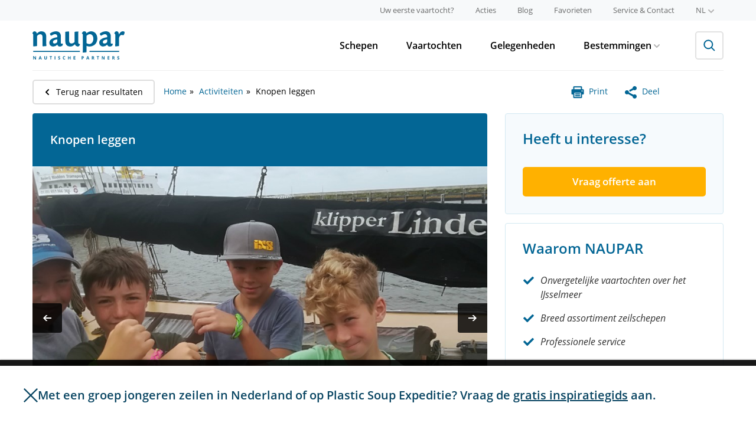

--- FILE ---
content_type: text/html; charset=utf-8
request_url: https://www.naupar.nl/activiteiten/knopen-leggen/
body_size: 14953
content:

<!doctype html>
<!--[if lt IE 7]>           <html class="no-js ie ie6 lt-ie10 lt-ie9 lt-ie8 lt-ie7" lang="nl"><![endif]-->
<!--[if (IE 7)&!(IEMobile)]><html class="no-js ie ie7 lt-ie10 lt-ie9 lt-ie8" lang="nl"><![endif]-->
<!--[if (IE 8)&!(IEMobile)]><html class="no-js ie ie8 lt-ie10 lt-ie9" lang="nl"><![endif]-->
<!--[if (IE 9)&!(IEMobile)]><html class="no-js ie ie9 lt-ie10" lang="nl"><![endif]-->
<!--[if gt IE 9]><!-->      <html class="no-js" lang="nl"><!--<![endif]-->

<head>
    <script src="https://www.googleoptimize.com/optimize.js?id=OPT-MJ686H6" type="a97900b3747537755d97f61c-text/javascript"></script>
    <title>Knopen leggen | NAUPAR</title>
    <meta charset="utf-8">
    <meta name="description" content="Meer informatie over Touwknoopcursus kunt u vinden op Naupar.nl.">
    <meta name="web_author" content="Mediamoose" />
    <meta http-equiv="X-UA-Compatible" content="IE=Edge">
    <meta http-equiv="cleartype" content="on">

    <meta name="HandheldFriendly" content="True">
    <meta name="MobileOptimized" content="320">
    <meta name="viewport" content="width=device-width, initial-scale=1.0">

    <!-- For all browsers -->
    
        <link href="https://assets.naupar.nl/static/naupar/dist/styles/all.ca5c05267990.css" rel="stylesheet">
        <link href="https://assets.naupar.nl/static/naupar/dist/scripts/newsletter.e7ebf0b5203c.css" rel="stylesheet">

        
    

    <!--[if (lt IE 9) & (!IEMobile)]>
    <script src="https://assets.naupar.nl/static/naupar/dist/scripts/all.a0437638a20f.js"></script>

    <link rel="stylesheet" href="https://assets.naupar.nl/static/naupar/dist/styles/ie.9d109526bb9b.css">
    <script src="https://assets.naupar.nl/static/naupar/dist/scripts/ie.4bec3aa3a4bf.js"></script>
    <![endif]-->

    <link rel="stylesheet" href="https://assets.naupar.nl/static/naupar/dist/styles/print.5c6848cfbcee.css" media="print">

    <meta property="og:locale" content="nl">
    <meta property="og:site_name" content="NAUPAR">

    <meta property="og:title" content="Knopen leggen | NAUPAR">
    <meta property="og:url" content="https://www.naupar.nl/activiteiten/knopen-leggen/">
    <meta property="og:description" content="Meer informatie over Touwknoopcursus kunt u vinden op Naupar.nl.">
    
    
        <meta property="og:image" content="https://assets.naupar.nl/media/thumbnails/53/c1/53c1206db03b61ec2241d0d3b6fbeb80/ead58a0c-9b0b-ea11-a811-000d3a44a2a9_activiteit-knopen-01-900X600-900x600.jpg" />
        <meta property="og:image:width" content="900" />
        <meta property="og:image:height" content="600" />
    


    <!-- Icons -->
    <link rel="apple-touch-icon" sizes="180x180" href="https://assets.naupar.nl/static/naupar/dist/favicons/apple-touch-icon.051de588ac38.png">
    <link rel="icon" type="image/png" href="https://assets.naupar.nl/static/naupar/dist/favicons/favicon-32x32.35de4e68c934.png" sizes="32x32">
    <link rel="icon" type="image/png" href="https://assets.naupar.nl/static/naupar/dist/favicons/favicon-16x16.471565fd21ea.png" sizes="16x16">
    <link rel="manifest" href="/favconfig/manifest.json">
    <link rel="mask-icon" href="https://assets.naupar.nl/static/naupar/dist/favicons/safari-pinned-tab.894128179bec.svg" color="#036695">
    <link rel="shortcut icon" href="https://assets.naupar.nl/static/naupar/dist/favicons/favicon.be688de73cef.ico">
    <meta name="msapplication-config" content="/favconfig/browserconfig.xml">
    <meta name="theme-color" content="#ffffff">

    
        
            
                
                
                    
                    <link rel="alternate" hreflang="nl" href="https://www.naupar.nl/activiteiten/knopen-leggen/" />
                
            
                
                
                    
                        <meta property="og:locale:alternate" content="de">
                    
                    <link rel="alternate" hreflang="de" href="https://www.naupar.de/aktivitaten/knotenlegen/" />
                
            
                
                
                    
                        <meta property="og:locale:alternate" content="en">
                    
                    <link rel="alternate" hreflang="en" href="https://www.naupar.com/activities/tying-knots/" />
                
            
        
    

    
    

    
        <meta name="robots" content="INDEX, FOLLOW">
    


    
        
            <script type="a97900b3747537755d97f61c-text/javascript">
                (function(i,s,o,g,r,a,m){i['GoogleAnalyticsObject']=r;i[r]=i[r]||function(){
                (i[r].q=i[r].q||[]).push(arguments)},i[r].l=1*new Date();a=s.createElement(o),
                m=s.getElementsByTagName(o)[0];a.async=1;a.src=g;m.parentNode.insertBefore(a,m)
                })(window,document,'script','https://www.google-analytics.com/analytics.js','ga');

                ga('create', 'UA\u002D11693055\u002D4', {'siteSpeedSampleRate': 100});
                ga('set', 'anonymizeIp', true);
                
                ga('send', 'pageview');
            </script>
        

        
        
            <script async src="https://www.googletagmanager.com/gtag/js?id=G\u002DR2E18ZJRN1" type="a97900b3747537755d97f61c-text/javascript"></script>
            <script type="a97900b3747537755d97f61c-text/javascript">
              window.dataLayer = window.dataLayer || [];
              function gtag(){dataLayer.push(arguments);}
              gtag('js', new Date());

              gtag('config', 'G\u002DR2E18ZJRN1');
            </script>
        
        
    

    
</head>
<body class=" naupar-nl">

    

        <header class="app-header" role="banner">
            <!-- top -->
            <div class="app-header-top">
                <div class="container">
                    <nav class="menu menu--secondary menu--size-small menu--color-gray menu--inline-tablet app-header-top__nav">
                        

<ul class="menu__list">
    
        <li class="menu__item">
            <a class="menu__link" href="/uw-eerste-vaartocht/" title="Uw eerste vaartocht?">
                Uw eerste vaartocht?
            </a>
        </li>
    
    
        <li class="menu__item">
            <a class="menu__link" href="/acties/" title="Acties">
                Acties
            </a>
        </li>
    
    
        <li class="menu__item">
            <a class="menu__link" href="/blog/" title="Blog">
                Blog
            </a>
        </li>
    
    <li class="menu__item">
        <a class="menu__link" href="/favoriete-schepen/" title="Favorieten">
            Favorieten
        </a>
    </li>
    
        <li class="menu__item">
            <a class="menu__link" href="/service/" title="Service & Contact">Service & Contact</a>
        </li>
    
</ul>


<ul class="menu__list">
    <li class="menu__item menu__item--with-submenu">
        <button class="menu__link menu__link--with-submenu text-uppercase">
            nl
            <svg xmlns="http://www.w3.org/2000/svg" width="11" height="6.6" viewBox="0 0 11 6.6" class="icn icn-10 menu__item-icon"><path d="M5.5 6.6a1 1 0 0 1-.77-.33l-4.4-4.4A1.089 1.089 0 0 1 1.87.33L5.5 3.96 9.13.33a1.089 1.089 0 1 1 1.54 1.54l-4.4 4.4a1 1 0 0 1-.77.33z" fill="currentColor"/></svg>
        </button>

        <ul class="submenu">
            
            
            
            <li class="submenu__item">
                <a class="submenu__link submenu__link--active text-uppercase" href="https://www.naupar.nl/activiteiten/knopen-leggen/" title="Nederlands" onclick="if (!window.__cfRLUnblockHandlers) return false; ga('send', 'event', 'taalswitcher', 'Click', 'nl');" data-cf-modified-a97900b3747537755d97f61c-="">nl</a>
            </li>
            
            
            <li class="submenu__item">
                <a class="submenu__link text-uppercase" href="https://www.naupar.de/aktivitaten/knotenlegen/" title="Deutsch" onclick="if (!window.__cfRLUnblockHandlers) return false; ga('send', 'event', 'taalswitcher', 'Click', 'de');" data-cf-modified-a97900b3747537755d97f61c-="">de</a>
            </li>
            
            
            <li class="submenu__item">
                <a class="submenu__link text-uppercase" href="https://www.naupar.com/activities/tying-knots/" title="English" onclick="if (!window.__cfRLUnblockHandlers) return false; ga('send', 'event', 'taalswitcher', 'Click', 'en');" data-cf-modified-a97900b3747537755d97f61c-="">en</a>
            </li>
            
            
        </ul>
    </li>
</ul>


                    </nav>
                </div>
            </div>

            <!-- main -->
            <div class="app-header-main">
                <div class="container app-header-main__container">
                    <div class="branding app-header__branding">
                        <a class="branding__link" href="/" title="NAUPAR">
                            
                            <svg viewBox="0 0 500 154" fill="none" xmlns="http://www.w3.org/2000/svg" class="branding__logo"><title>Logo</title><path fill-rule="evenodd" clip-rule="evenodd" d="M273.214 20.13v68.95c0 12.957-.201 19.726-.596 26.32 5.655.038 11.308-.235 16.934-.818 3.582-.589 3.98-1.582 3.98-4.774V79.313a37.94 37.94 0 0 0 16.737 3.58 43.33 43.33 0 0 0 22.529-6.569c11.15-6.785 18.932-19.536 18.932-37.463 0-23.72-14.952-38.659-33.484-38.659-9.961 0-16.342 3.982-25.705 10.956A11.691 11.691 0 0 0 280.578.202c-1.833.046-3.652.38-5.381.993a41.367 41.367 0 0 0-6.368 7.98v3.178c2.589 1.006 4.385 3.192 4.385 7.778zm20.313 44.438V24.314c4.79-4.395 11.361-8.567 18.133-8.567 11.379 0 18.745 10.765 18.745 24.913 0 17.927-10.567 28.88-22.124 28.88a24.963 24.963 0 0 1-14.754-4.972zm90.073 18.33a32.077 32.077 0 0 0 21.921-10.164 14.311 14.311 0 0 0 14.153 10.17c8.973 0 14.148-5.176 15.154-8.368l.203-8.164a13.257 13.257 0 0 1-4.993 1.192c-3.981 0-5.574-1.997-5.574-4.384-.123-6.923.128-15.698.342-23.209.138-4.811.26-9.103.26-12.056 0-18.735-11.168-27.907-27.1-27.907a56.992 56.992 0 0 0-32.893 12.55l1.209 3.98c1.981 7.175 5.569 8.18 10.545 5.391.331-.191.679-.397 1.044-.612h.002c3.826-2.254 9.457-5.57 15.1-5.57a11.595 11.595 0 0 1 11.637 7.494c.581 1.549.821 3.203.709 4.853v4.186c-1.391.202-3.576.602-7.758 1.393-11.565 2.401-35.27 9.173-35.27 27.703a20.342 20.342 0 0 0 5.846 15.522 20.319 20.319 0 0 0 15.463 6zm-1.37-21.46a8.01 8.01 0 0 1-.415-3.437v-.003c0-6.586 7.966-12.162 23.312-14.16v10.77a8.665 8.665 0 0 1-1.396 5.98 18.417 18.417 0 0 1-13.343 6.167 7.994 7.994 0 0 1-6.33-2.379 7.996 7.996 0 0 1-1.828-2.939zm-269.223 21.46a32.067 32.067 0 0 0 21.906-10.164 14.298 14.298 0 0 0 14.158 10.164c8.967 0 14.158-5.175 15.149-8.367v-7.964a13.232 13.232 0 0 1-4.988 1.193c-3.98 0-5.579-1.997-5.579-4.384-.119-6.905.131-15.655.346-23.157.138-4.837.262-9.155.262-12.125 0-18.732-11.158-27.89-27.101-27.89a57.015 57.015 0 0 0-32.68 12.351l1.188 3.996c1.98 7.162 5.58 8.167 10.551 5.378.336-.195.691-.403 1.063-.622l.003-.002c3.829-2.253 9.446-5.558 15.079-5.558a11.593 11.593 0 0 1 8.979 3.369 11.617 11.617 0 0 1 2.659 4.124c.581 1.549.825 3.204.714 4.854v4.186c-1.397.202-3.582.602-7.764 1.393-11.546 2.401-35.28 9.173-35.28 27.703a20.343 20.343 0 0 0 12.953 20.175 20.365 20.365 0 0 0 8.382 1.347zm-1.582-21.462a7.992 7.992 0 0 1-.421-3.435v-.003c0-6.586 7.966-12.162 23.323-14.16v10.77a8.663 8.663 0 0 1-1.407 5.98 18.417 18.417 0 0 1-13.348 6.167 8.012 8.012 0 0 1-6.32-2.38 8.01 8.01 0 0 1-1.827-2.939zm105.589 18.866a47.415 47.415 0 0 0 13.546-9.549v-.003c1.795 6.974 7.372 11.947 16.555 11.952 4.188 0 7.967-4.774 9.762-8.367V69.75c-4.987-.791-8.568-2.597-8.568-9.963V33.29c0-10.403.265-19.555.44-25.609.087-2.991.151-5.226.151-6.481a150.06 150.06 0 0 0-17.323 1.192c-2.987.805-3.596 1.795-3.596 6.785v49.211a21.553 21.553 0 0 1-6.927 5.637 21.565 21.565 0 0 1-8.622 2.341c-6.57 0-13.758-2.404-13.758-17.136V12.154c0-10.35-.794-11.155-3.181-11.155a88.63 88.63 0 0 0-17.942 2.198c.648 6.618.72 13.268.608 19.916v30.88c0 17.54 8.367 28.696 27.298 28.696a25.984 25.984 0 0 0 11.557-2.387zM0 12.35c2.59 1.01 4.183 3.396 4.183 8.185 0 12.754-.188 52.4-.373 61.376 5.659-.02 11.312-.35 16.934-.992 3.377-.401 3.98-1.21 3.98-4.587V26.113c3.782-4.99 9.569-9.962 17.137-9.962s12.751 4.387 12.751 15.34l-.197 47.026c0 2.199.99 3.193 3.389 3.193 5.932-.144 11.852-.61 17.733-1.395-.603-5.78-.805-14.964-.805-24.512V29.885c0-13.543-4.587-29.69-26.898-29.69A24.615 24.615 0 0 0 35.488 3.39a59.345 59.345 0 0 0-11.765 8.956C22.713 6.765 19.329.785 11.963.398a16.727 16.727 0 0 0-5.377.589A38.1 38.1 0 0 0 0 9.17v3.179zm449.37 7.983v28.894c0 12.755-.215 23.709-.602 32.483 5.728.063 11.454-.27 17.136-.994 3.38-.401 3.783-1.596 3.783-4.384V39.858a20.692 20.692 0 0 1 1.594-8.97c3.192-7.754 8.573-10.755 11.765-10.755 2.299-.079 4.588.258 6.767.994A5.277 5.277 0 0 0 496 18.74a26.952 26.952 0 0 0 3.98-14.752 12.174 12.174 0 0 0-9.362-3.983c-8.973 0-16.539 6.57-21.916 18.332C468.5 7.969 464.917.005 456.334.005a17.786 17.786 0 0 0-5.376 1.192c-2.485 2.374-4.965 5.131-6.576 8.166v3.192a7.719 7.719 0 0 1 3.789 3.06c.899 1.402 1.199 2.887 1.199 4.718zM150.348 148.244c0 1.547-.559 2.766-1.676 3.657-1.11.89-2.656 1.336-4.641 1.336-1.828 0-3.445-.344-4.851-1.032v-3.375c1.156.516 2.132.879 2.929 1.09.805.211 1.539.317 2.203.317.797 0 1.407-.153 1.829-.457.429-.305.644-.758.644-1.36 0-.336-.094-.633-.281-.89-.188-.266-.465-.52-.832-.762-.36-.242-1.098-.629-2.215-1.16-1.047-.493-1.832-.965-2.356-1.418a5.324 5.324 0 0 1-1.253-1.582c-.313-.602-.469-1.305-.469-2.11 0-1.515.512-2.707 1.535-3.574 1.031-.867 2.453-1.301 4.266-1.301.89 0 1.738.106 2.543.317.812.211 1.66.508 2.543.89l-1.172 2.825c-.914-.375-1.672-.637-2.274-.786a7.246 7.246 0 0 0-1.758-.222c-.687 0-1.214.16-1.582.48-.367.321-.55.738-.55 1.254 0 .32.074.602.222.844.149.234.383.465.703.691.328.219 1.098.617 2.309 1.196 1.602.765 2.699 1.535 3.293 2.308.594.766.891 1.707.891 2.824zm-104.18 4.758l-1.242-4.078H38.68l-1.243 4.078h-3.914l6.047-17.203h4.442l6.07 17.203h-3.914zm-2.11-7.125a3453.02 3453.02 0 0 1-1.945-6.269c-.14-.485-.242-.868-.304-1.149-.258 1-.997 3.473-2.215 7.418h4.465zm-24.703 7.125h-4.617l-7.453-12.961H7.18c.148 2.289.222 3.922.222 4.899v8.062H4.156v-17.133h4.582l7.442 12.832h.082c-.118-2.226-.176-3.8-.176-4.722v-8.11h3.27v17.133zm58.84-6.047v-11.086h-3.62v10.465c0 1.328-.27 2.305-.81 2.93-.53.617-1.39.926-2.578.926-1.226 0-2.105-.309-2.636-.926-.532-.617-.797-1.586-.797-2.906v-10.489h-3.621v11.039c0 1.961.61 3.508 1.828 4.641 1.219 1.125 2.93 1.688 5.133 1.688 1.46 0 2.726-.254 3.797-.762 1.07-.508 1.886-1.238 2.449-2.192.57-.953.855-2.062.855-3.328zM101 153.002h-3.633v-14.109h-4.652v-3.024h12.937v3.024H101v14.109zm19.289-17.133v17.133h3.633v-17.133h-3.633zm49.266 4.325c.75-1.032 1.808-1.547 3.175-1.547.625 0 1.262.113 1.911.34a19.49 19.49 0 0 1 1.933.796l1.172-2.953c-1.68-.804-3.352-1.207-5.016-1.207-1.632 0-3.058.36-4.277 1.078-1.211.711-2.141 1.739-2.789 3.082-.648 1.336-.973 2.895-.973 4.676 0 2.828.66 5 1.981 6.516 1.32 1.508 3.226 2.262 5.719 2.262 1.734 0 3.304-.293 4.71-.879v-3.047c-1.71.601-3.168.902-4.371.902-2.867 0-4.3-1.91-4.3-5.73 0-1.836.375-3.266 1.125-4.289zm37.242 12.808h-3.621v-7.394h-6.785v7.394h-3.633v-17.133h3.633v6.715h6.785v-6.715h3.621v17.133zm16.336 0H233v-3h-6.234v-4.418h5.8v-2.976h-5.8v-3.762H233v-2.977h-9.867v17.133zm47.32-9.07h1.195c1.118 0 1.953-.219 2.508-.656.555-.446.832-1.09.832-1.934 0-.852-.234-1.48-.703-1.887-.461-.406-1.187-.609-2.18-.609h-1.652v5.086zm8.203-2.719c0 1.844-.578 3.254-1.734 4.231-1.149.976-2.785 1.464-4.91 1.464h-1.559v6.094h-3.633v-17.133h5.473c2.078 0 3.656.45 4.734 1.348 1.086.891 1.629 2.223 1.629 3.996zm24.481 7.711l1.242 4.078h3.914l-6.07-17.203h-4.442l-6.047 17.203h3.914l1.243-4.078h6.246zm-2.813-9.316c.149.484.797 2.574 1.945 6.269h-4.464c1.218-3.945 1.957-6.418 2.214-7.418.063.281.164.664.305 1.149zm25.77 3.867h1.172c1.148 0 1.996-.192 2.542-.574.547-.383.821-.985.821-1.805 0-.813-.281-1.391-.844-1.734-.555-.344-1.418-.516-2.59-.516h-1.101v4.629zm0 2.953v6.574h-3.633v-17.133h4.992c2.328 0 4.051.426 5.168 1.278 1.117.843 1.676 2.129 1.676 3.855 0 1.008-.278 1.906-.832 2.696-.555.781-1.34 1.394-2.356 1.839 2.578 3.852 4.258 6.34 5.039 7.465h-4.031l-4.09-6.574h-1.933zm27.187 6.574h3.633v-14.109h4.652v-3.024h-12.937v3.024h4.652v14.109zm38.121 0h-4.617l-7.453-12.961h-.106c.149 2.289.223 3.922.223 4.899v8.062h-3.246v-17.133h4.582l7.441 12.832h.082c-.117-2.226-.175-3.8-.175-4.722v-8.11h3.269v17.133zm16.324 0h9.868v-3h-6.235v-4.418h5.801v-2.976h-5.801v-3.762h6.235v-2.977h-9.868v17.133zm29.086-9.527h1.172c1.149 0 1.996-.192 2.543-.574.547-.383.821-.985.821-1.805 0-.813-.282-1.391-.844-1.734-.555-.344-1.418-.516-2.59-.516h-1.102v4.629zm0 2.953v6.574h-3.632v-17.133h4.992c2.328 0 4.051.426 5.168 1.278 1.117.843 1.676 2.129 1.676 3.855 0 1.008-.278 1.906-.833 2.696-.554.781-1.339 1.394-2.355 1.839 2.578 3.852 4.258 6.34 5.039 7.465h-4.031l-4.09-6.574h-1.934zm32.649 5.473c1.117-.891 1.676-2.11 1.676-3.657 0-1.117-.297-2.058-.891-2.824-.594-.773-1.691-1.543-3.293-2.308-1.211-.579-1.98-.977-2.309-1.196-.32-.226-.554-.457-.703-.691a1.587 1.587 0 0 1-.222-.844c0-.516.183-.933.55-1.254.368-.32.895-.48 1.582-.48a7.24 7.24 0 0 1 1.758.222c.602.149 1.36.411 2.274.786l1.172-2.825a17.546 17.546 0 0 0-2.543-.89 9.994 9.994 0 0 0-2.543-.317c-1.813 0-3.235.434-4.266 1.301-1.023.867-1.535 2.059-1.535 3.574 0 .805.156 1.508.469 2.11.312.601.73 1.129 1.254 1.582.523.453 1.308.925 2.355 1.418 1.117.531 1.855.918 2.215 1.16.367.242.644.496.832.762.187.257.281.554.281.89 0 .602-.215 1.055-.644 1.36-.422.304-1.032.457-1.829.457-.664 0-1.398-.106-2.203-.317-.797-.211-1.773-.574-2.929-1.09v3.375c1.406.688 3.023 1.032 4.851 1.032 1.985 0 3.531-.446 4.641-1.336zM4 107.002h253v5H4v-5zm466 0H309v5h161v-5z" fill="#036695"/></svg>
                            
                        </a>
                    </div>

                    <div class="app-header-main__content">
                        <div class="app-header-main__wrapper">
                            <div class="menu-wrapper menu-wrapper--bordered-tablet">
                                <nav class="menu menu--inline-tablet menu--color-black menu--gap-large menu--primary menu--bordered-tablet app-header-main__nav">
                                    

<ul class="menu__list">
    

    <li class="menu__item">
        <a class="menu__link" href="/schepen/" title="Schepen">
            Schepen
        </a>
    </li>

    
    <li class="menu__item">
        <a class="menu__link" href="/vaartochten/" title="Vaartochten" onclick="if (!window.__cfRLUnblockHandlers) return false; ga('send', 'event', 'arrangementen_link', 'Click', 'primaire navigatie');" data-cf-modified-a97900b3747537755d97f61c-="">
            Vaartochten
        </a>
    </li>
    

    
    <li class="menu__item">
        <a class="menu__link" href="/gelegenheden/" title="Gelegenheden">
            Gelegenheden
        </a>
    </li>
    

    
    <li class="menu__item menu__item--with-submenu">
        <button class="menu__link menu__link--with-submenu">
            Bestemmingen
            <svg xmlns="http://www.w3.org/2000/svg" width="11" height="6.6" viewBox="0 0 11 6.6" class="icn icn-10 menu__item-icon"><path d="M5.5 6.6a1 1 0 0 1-.77-.33l-4.4-4.4A1.089 1.089 0 0 1 1.87.33L5.5 3.96 9.13.33a1.089 1.089 0 1 1 1.54 1.54l-4.4 4.4a1 1 0 0 1-.77.33z" fill="currentColor"/></svg>
        </button>

        <ul class="submenu">
            
            <li class="submenu__item">
                <a class="submenu__link" href="/vaargebieden/" title="Vaargebieden">
                    Vaargebieden
                </a>
            </li>
            
            
            <li class="submenu__item">
                <a class="submenu__link" href="/plaatsen/" title="Plaatsen">
                    Plaatsen
                </a>
            </li>
            
            
            <li class="submenu__item">
                <a class="submenu__link" href="/bezienswaardigheden/" title="Bezienswaardigheden">
                    Bezienswaardigheden
                </a>
            </li>
            
        </ul>
    </li>
    
    
</ul>

                                </nav>

                                <nav class="menu menu--secondary menu--size-small menu--color-gray menu--tablet menu--bordered-tablet">
                                    

<ul class="menu__list">
    
        <li class="menu__item">
            <a class="menu__link" href="/uw-eerste-vaartocht/" title="Uw eerste vaartocht?">
                Uw eerste vaartocht?
            </a>
        </li>
    
    
        <li class="menu__item">
            <a class="menu__link" href="/acties/" title="Acties">
                Acties
            </a>
        </li>
    
    
        <li class="menu__item">
            <a class="menu__link" href="/blog/" title="Blog">
                Blog
            </a>
        </li>
    
    <li class="menu__item">
        <a class="menu__link" href="/favoriete-schepen/" title="Favorieten">
            Favorieten
        </a>
    </li>
    
        <li class="menu__item">
            <a class="menu__link" href="/service/" title="Service & Contact">Service & Contact</a>
        </li>
    
</ul>


<ul class="menu__list">
    <li class="menu__item menu__item--with-submenu">
        <button class="menu__link menu__link--with-submenu text-uppercase">
            nl
            <svg xmlns="http://www.w3.org/2000/svg" width="11" height="6.6" viewBox="0 0 11 6.6" class="icn icn-10 menu__item-icon"><path d="M5.5 6.6a1 1 0 0 1-.77-.33l-4.4-4.4A1.089 1.089 0 0 1 1.87.33L5.5 3.96 9.13.33a1.089 1.089 0 1 1 1.54 1.54l-4.4 4.4a1 1 0 0 1-.77.33z" fill="currentColor"/></svg>
        </button>

        <ul class="submenu">
            
            
            
            <li class="submenu__item">
                <a class="submenu__link submenu__link--active text-uppercase" href="https://www.naupar.nl/activiteiten/knopen-leggen/" title="Nederlands" onclick="if (!window.__cfRLUnblockHandlers) return false; ga('send', 'event', 'taalswitcher', 'Click', 'nl');" data-cf-modified-a97900b3747537755d97f61c-="">nl</a>
            </li>
            
            
            <li class="submenu__item">
                <a class="submenu__link text-uppercase" href="https://www.naupar.de/aktivitaten/knotenlegen/" title="Deutsch" onclick="if (!window.__cfRLUnblockHandlers) return false; ga('send', 'event', 'taalswitcher', 'Click', 'de');" data-cf-modified-a97900b3747537755d97f61c-="">de</a>
            </li>
            
            
            <li class="submenu__item">
                <a class="submenu__link text-uppercase" href="https://www.naupar.com/activities/tying-knots/" title="English" onclick="if (!window.__cfRLUnblockHandlers) return false; ga('send', 'event', 'taalswitcher', 'Click', 'en');" data-cf-modified-a97900b3747537755d97f61c-="">en</a>
            </li>
            
            
        </ul>
    </li>
</ul>


                                </nav>

                                <div class="menu-spacer"></div>
                            </div>

                            <div class="app-header__search">
                                <form class="search-form" action="/zoeken/" method="get">
                                <div class="fieldholder search-form__fieldholder">
                                    <input class="search-form__input" type="search" name="q" placeholder="Vul een zoekwoord in">
                                </div>
                                <button class="btn search-form__button" type="submit">
                                    <svg width="20" height="20" viewBox="0 0 20 20" fill="none" xmlns="http://www.w3.org/2000/svg" class="icn icn-20 search-form__button-icon"><path fill-rule="evenodd" clip-rule="evenodd" d="M12.556 4.071a6 6 0 1 1-8.485 8.485 6 6 0 0 1 8.485-8.485zm2.078 9.149A8.001 8.001 0 0 0 2.657 2.657 8 8 0 0 0 13.22 14.634l4.993 4.993 1.414-1.414-4.993-4.993z" fill="currentColor"/></svg>
                                </button>
                                </form>
                            </div>
                        </div>
                    </div>

                    <button class="app-header-main__content-toggle menu-toggle">
                        <div class="menu-toggle__icon">
                            <i
                                class="menu-toggle__stick menu-toggle__stick--top"
                            ></i>
                            <i
                                class="menu-toggle__stick menu-toggle__stick--middle menu-toggle__stick--middle-a"
                            ></i>
                            <i
                                class="menu-toggle__stick menu-toggle__stick--middle menu-toggle__stick--middle-b"
                            ></i>
                            <i
                                class="menu-toggle__stick menu-toggle__stick--bottom"
                            ></i>
                        </div>
                    </button>
                </div>
            </div>
        </header>

        


        

        
    <div id="content" class="js-ship-list">
        <main class="wrap" role="main">
            <hr class="content-wrapper-divider">

            <article class="property-detail">
                
                
                

                
                    <div class="property-detail-top row clearfix">
                        <div class="col-08">
                            
    
        <a class="btn btn-small btn-back" href="/activiteiten/" title="Terug naar resultaten" onclick="if (!window.__cfRLUnblockHandlers) return false; ga('send', 'event', 'Terug naar overzicht', 'Click', 'Knopen leggen');" data-cf-modified-a97900b3747537755d97f61c-="">
            <i class="icn sprite icn-left-arrow"></i>
            Terug naar resultaten
        </a>
    
    <ul class="breadcrumbs">
        

        <li><a href="/" title="Home">Home</a></li>
        
            <li><a href="/activiteiten/" title="Activiteiten">Activiteiten</a></li>
        
        <li class="current">Knopen leggen</li>
    </ul>

                        </div>
                        <div class="col-04">
                            <ul class="property-detail-options">
                                
                                    <li>
                                        
                                        <a href="javascript:window.print()" title="Print" onclick="if (!window.__cfRLUnblockHandlers) return false; ga('send', 'event', 'CTA Afdrukken', 'Click', 'Sidebar afdrukken #35');" data-cf-modified-a97900b3747537755d97f61c-="">
                                            <i class="icn sprite icn-print"></i>
                                            <span>Print</span>
                                        </a>
                                    </li>
                                    <li>
                                        
                                        <a id="property-share-btn" class="property-share-btn" title="Deel">
                                            <i class="icn sprite icn-share"></i>
                                            <span>Deel</span>
                                        </a>
                                    </li>

                                
                            </ul>
                        </div><!-- .col-04 -->
                    </div><!-- .property-detail-top -->
                
                <div class="row clearfix">
                    <div class="col-08" style="position: relative;">
                        <header class="property-detail-header clearfix">
                            
    <div class="property-detail-header-top">
        
            <a class="btn-back" href="/activiteiten/" title="Terug naar resultaten" onclick="if (!window.__cfRLUnblockHandlers) return false; ga('send', 'event', 'Terug naar overzicht', 'Click', 'Knopen leggen');" data-cf-modified-a97900b3747537755d97f61c-="">
                <i class="icn sprite icn-left-arrow-white"></i>
            </a>
        
        <h1 class="property-detail-title">Knopen leggen</h1>
    </div>

                        </header>

                        
                            <section class="property-detail-gallery property-detail-gallery-4">
                                <figure id="property-image-map-holder" class="large-image-holder js-object-fit-image-holder property-map-holder image-active">
                                    <img id="large_image" class="large-image" data-image-id="230806" src="https://assets.naupar.nl/media/thumbnails/53/c1/53c1206db03b61ec2241d0d3b6fbeb80/ead58a0c-9b0b-ea11-a811-000d3a44a2a9_activiteit-knopen-01-900X600-900x600.jpg" width="900" height="600" alt="Detailafbeelding van Knopen leggen" />
                                    <div id="image-arrow-nav" class="image-arrow-nav">
                                        
                                        

                                        <a class="prev" href="#large_image" title="Vorige">
                                            <i class="icn sprite icn-prev-arrow">Vorige</i>
                                        </a>
                                        <a class="next" href="#large_image" title="Volgende">
                                            <i class="icn sprite icn-next-arrow">Volgende</i>
                                        </a>
                                    </div>

                                    <div id="property-map" class="property-map"></div>
                                </figure>

                                
                                    <ul class="thumbs-holder clearfix">
                                        
                                            <li data-image-id="230806"  class="active">
                                                <a href="https://assets.naupar.nl/media/thumbnails/53/c1/53c1206db03b61ec2241d0d3b6fbeb80/ead58a0c-9b0b-ea11-a811-000d3a44a2a9_activiteit-knopen-01-900X600-900x600.jpg">
                                                    <img src="https://assets.naupar.nl/media/thumbnails/be/3b/be3b3a29a46776edd4df7e373fbc15d0/ead58a0c-9b0b-ea11-a811-000d3a44a2a9_activiteit-knopen-01-900X600-900x600.jpg" alt="Kleine afbeelding 1 van Knopen leggen" />
                                                </a>
                                            </li>
                                        
                                            <li data-image-id="230807" >
                                                <a href="https://assets.naupar.nl/media/thumbnails/13/40/1340fbd6f25b8a73f828898c55d53266/733881f6-9c0b-ea11-a811-000d3a44a2a9_activiteit-knopen-02-900X600-900x600.jpg">
                                                    <img src="https://assets.naupar.nl/media/thumbnails/08/18/0818ef704603f22e3df445b8c191f99f/733881f6-9c0b-ea11-a811-000d3a44a2a9_activiteit-knopen-02-900X600-900x600.jpg" alt="Kleine afbeelding 2 van Knopen leggen" />
                                                </a>
                                            </li>
                                        
                                            <li data-image-id="230808" >
                                                <a href="https://assets.naupar.nl/media/thumbnails/03/e4/03e45dd55e3823747a9d5877e633ee99/f5e29d12-9b0b-ea11-a811-000d3a44a2a9_activiteit-knopen-03-900X600-900x600.jpg">
                                                    <img src="https://assets.naupar.nl/media/thumbnails/04/db/04db4cc19c434c6fed2e5df5cb4eb97f/f5e29d12-9b0b-ea11-a811-000d3a44a2a9_activiteit-knopen-03-900X600-900x600.jpg" alt="Kleine afbeelding 3 van Knopen leggen" />
                                                </a>
                                            </li>
                                        
                                            <li data-image-id="230809" >
                                                <a href="https://assets.naupar.nl/media/thumbnails/3b/e4/3be4a4a48ec44fa1d329588024cb0504/9fad41e8-9a0b-ea11-a811-000d3a44a2a9_activiteit-knopen-04-900X600-900x600.jpg">
                                                    <img src="https://assets.naupar.nl/media/thumbnails/ca/cb/cacbbab058b0723499b7c072b6930877/9fad41e8-9a0b-ea11-a811-000d3a44a2a9_activiteit-knopen-04-900X600-900x600.jpg" alt="Kleine afbeelding 4 van Knopen leggen" />
                                                </a>
                                            </li>
                                        
                                            <li data-image-id="230810" >
                                                <a href="https://assets.naupar.nl/media/thumbnails/37/24/372446d7efe7111e98ced7f1a3aacdbd/bbcda014-9b0b-ea11-a811-000d3a44a8e9_activiteit-knopen-05-900X600-900x600.jpg">
                                                    <img src="https://assets.naupar.nl/media/thumbnails/73/be/73bedb71c051d17f56c13761134d32f7/bbcda014-9b0b-ea11-a811-000d3a44a8e9_activiteit-knopen-05-900X600-900x600.jpg" alt="Kleine afbeelding 5 van Knopen leggen" />
                                                </a>
                                            </li>
                                        
                                    </ul>
                                
                                <footer class="gallery-footer">
                                    <span class="btn-show-all-thumbs">Toon meer afbeeldingen</span>
                                </footer>
                            </section>
                        

                        
    















<section class="tab-holder" data-tab-init>
    <!-- Nav tabs -->
    <ul class="nav nav-tabs clearfix js-tab-nav">
        <li><a href="#informatie" onclick="if (!window.__cfRLUnblockHandlers) return false; ga('send', 'event', 'Tab informatie', 'Click', 'activiteit - Knopen leggen');" data-cf-modified-a97900b3747537755d97f61c-="">Informatie</a></li>

        

        
            <li><a href="#specificaties" onclick="if (!window.__cfRLUnblockHandlers) return false; ga('send', 'event', 'Tab specificaties', 'Click', 'activiteit - Knopen leggen');" data-cf-modified-a97900b3747537755d97f61c-="">Specificaties</a></li>
        

        

        

        
    </ul>

    <!-- Mobile nav tabs -->
    <form class="nav-tabs-form">
        <div class="select">
            <select name="mobile-tab-nav" class="js-mobile-tab-nav">
                <option value="#informatie">Informatie</option>

                

                
                    <option value="#specificaties">Specificaties</option>
                

                

                

                
            </select>
        </div>
    </form>

    <!-- Tab panes -->
    <div class="tab-content">
        <section class="tab-pane" data-tab-pane="informatie">
            <div class="tab-content">
                

                
                    <div class="content content--redacted js-fitvids">
                        <p>Knopen leggen is een belangrijke activiteit in de zeevaart. Iedere schipper moet tenslotte een goede knoop kunnen leggen om bijvoorbeeld het schip aan te meren. En ook u kunt dit leren! Tijdens de Touwknoopcursusleert u hoe u stevige knopen kunt maken. Denk hierbij onder andere aan de achtknoop en de mastworp!Een paar van de meest gebruikte knopen aan boord zijn de achtknoop, de mastworp, de twee halve steken en de paalsteek. Deze knopen zijn vanwege hun stevigheid en betrouwbaarheid bij veel schippers favoriet. Het doel van deze knopen is dat ze niet vanzelf weer loskomen maar wél eenvoudig los te maken zijn indien gewenst. En dat is nog best een kunst!</p><h2>Mastworp</h2><p>De mastworp wordt vooral gebruikt bij het afmeren van een schip. Enig nadeel van deze variant is dat de knoop erg vast kan zitten als er veel kracht op komt – en dat is nog wel eens het geval bij afmeren. De twee halve steken is een zeer makkelijke knoop die eveneens wordt gebruikt om het touw aan een paal vast te zetten. Het is een variant op de halve steek; een knoop waarmee een touw ‘voorlopig’ wordt vastgezet, deze knoop gaat vanzelf los en daarom is de twee halve steken bedacht.</p><h2>Paalsteek</h2><p>Met een paalsteek kunt u een niet-schuifbare lus maken aan het einde van een touw. Die lus kunt u vervolgens weer om een paal heen leggen. Met een beetje buigen en wrikken komt de paalsteek altijd weer los.</p><h2>Achtknoop</h2><p>Misschien wel de meest bekende knoop: de achtknoop. Deze knoopt wordt vooral gebruikt als ‘stopper’ aan het einde van een touw. Bijvoorbeeld om te voorkomen dat het volledige touw door een katrol heen schiet.</p><h2>Kortom: knopen zat!</h2><p>Alles over bovengenoemde knopen – en meer! – leert u tijdens de Touwknoopcursus.</p>
                    </div>
                

                
            </div>
        </section>

        

        
            <section class="tab-pane" data-tab-pane="specificaties">
                <div class="tab-content">
                    

                    

                    
                        <section data-tab-section="specificaties-algemeen">
                            <h2 id="specificaties-algemeen" class="tab-title">Algemeen</h2>
                            <dl class="property-data-list clearfix">
                                
                                    <dt>Uitvoeringslocatie</dt>
                                    <dd>Aan boord</dd>
                                
                            </dl>
                        </section>
                    
                </div>
            </section>
        

        

        

        
    </div>
</section>



                        
                        <footer class="property-detail-footer clearfix">
                            
    
        <a class="btn btn-small btn-back" href="/activiteiten/" title="Terug naar resultaten" onclick="if (!window.__cfRLUnblockHandlers) return false; ga('send', 'event', 'Terug naar overzicht', 'Click', 'Knopen leggen');" data-cf-modified-a97900b3747537755d97f61c-="">
            <i class="icn sprite icn-left-arrow"></i>
            Terug naar resultaten
        </a>
    
    
                                
                                    <a class="btn btn-secondary btn-property_respond" href="/offerte-aanvraag/?id=cd00d3af-7fa0-e811-a967-000d3a26abad" onclick="if (!window.__cfRLUnblockHandlers) return false; ga('send', 'event', 'CTA Reageren', 'Click', 'Main reageren');" data-cf-modified-a97900b3747537755d97f61c-="">Vraag offerte aan</a>
                                
                            

                        </footer>
                        

                        
                    </div><!-- .col-08 -->
                    <aside class="col-04">
                        
                        <section id="property-share" class="property-sharing">
                            <ul class="property-sharing-buttons">
                                <li class="twitter">
                                    <a href="https://twitter.com/intent/tweet?text=Knopen%20leggen&url=https://www.naupar.nl/activiteiten/knopen-leggen/" title="Deel via Twitter" onclick="if (!window.__cfRLUnblockHandlers) return false; ga('send', 'event', 'Twitter', 'Click', 'activiteit - Knopen leggen');" data-cf-modified-a97900b3747537755d97f61c-="">
                                        <i class="icn sprite icn-twitter"></i>
                                        <span>Twitter</span>
                                    </a>
                                </li>
                                <li class="facebook">
                                    <a href="https://www.facebook.com/sharer/sharer.php?u=https://www.naupar.nl/activiteiten/knopen-leggen/" title="Deel via Facebook" onclick="if (!window.__cfRLUnblockHandlers) return false; ga('send', 'event', 'Facebook', 'Click', 'activiteit - Knopen leggen');" data-cf-modified-a97900b3747537755d97f61c-="">
                                        <i class="icn sprite icn-facebook"></i>
                                        <span>Facebook</span>
                                    </a>
                                </li>
                                <li class="whatsapp">
                                    <a href="https://wa.me/?text=https%3A//www.naupar.nl/activiteiten/knopen-leggen/" title="Deel via WhatsApp" onclick="if (!window.__cfRLUnblockHandlers) return false; ga('send', 'event', 'WhatsApp', 'Click', 'activiteit - Knopen leggen');" data-cf-modified-a97900b3747537755d97f61c-="">
                                        <i class="icn sprite icn-whatsapp"></i>
                                        <span>WhatsApp</span>
                                    </a>
                                </li>
                            </ul>
                        </section>
                            
                        <ul class="property-detail-sidebar">
                            
                                <li>
                                    <section class="sidebar-element element-interested">
                                        <h2 class="section-title title-tertiary_color">Heeft u interesse?</h2>
                                        
                                        <footer>
                                            
                                                <a class="btn btn-secondary" href="/offerte-aanvraag/?id=cd00d3af-7fa0-e811-a967-000d3a26abad" onclick="if (!window.__cfRLUnblockHandlers) return false; ga('send', 'event', 'CTA Reageren', 'Click', 'Sidebar reageren');" data-cf-modified-a97900b3747537755d97f61c-="">Vraag offerte aan</a>
                                            
                                        </footer>
                                    </section>
                                </li>
                                
                                <li>
                                    
                                        

<section class="sidebar-element element-usp">
    <h2 class="section-title title-tertiary_color">Waarom NAUPAR</h2>
    <ul class="usp-list">
        <li>
            <i class="icn sprite icn-check"></i>
            <span class="icn-label">Onvergetelijke vaartochten over het IJsselmeer</span>
        </li>
        <li>
            <i class="icn sprite icn-check"></i>
            <span class="icn-label">Breed assortiment zeilschepen</span>
        </li>
        <li>
            <i class="icn sprite icn-check"></i>
            <span class="icn-label">Professionele service</span>
        </li>
    </ul>
</section>

                                    
                                </li>
                                
                                
                            
                        </ul>
                    </aside>
                </div><!-- .row -->

                
            </article>
        </main>

        




        
        <aside class="wrap" role="complementary">
            <section class="info-footer clearfix">
                <header class="n-header">
                    <h2 class="n-title n-title--color-blue">
                        Niet gevonden waar u naar zocht?
                    </h2>
                </header>
                <div class="n-article u-margin-bottom-medium">
                    <p>Wij helpen u vrijblijvend het passende schip en vaartocht te vinden.</p>
                </div>

                
                <a class="n-button n-button--color-orange" href="/offerte-aanvraag/?id=cd00d3af-7fa0-e811-a967-000d3a26abad" title="Vraag offerte aan" onclick="if (!window.__cfRLUnblockHandlers) return false; ga('send', 'event', 'CTA Adviesaanvraag', 'Click', 'Footer adviesaanvraag #67');" data-cf-modified-a97900b3747537755d97f61c-="">Vraag offerte aan</a>
            </section>
        </aside>
        
    </div><!-- #content -->


        
    
            <div class="wrap">
                <div id="app_newsletter"></div>
            </div>
            <script id="newsletter_config" type="application/json">
                {
                    "lang": "nl",
                    "publicPath": "https://assets.naupar.nl/naupar/dist/scripts/",
                    "recaptchaSitekey": "6LeEppoUAAAAAEQBttDqTn-lUXvO5M_DbLTp53oU",
                    "newsletterUrl": "/newsletter/"
                }
            </script>
            <script src="https://assets.naupar.nl/static/naupar/dist/scripts/newsletter.ea2d2b55e165.js" async defer type="a97900b3747537755d97f61c-text/javascript"></script>

            
                <footer id="footer" role="contentinfo">
                    
                        <div class="footer-sitemap">
                            <div class="wrap row clearfix">
                                
                                    <section class="col-03">
                                        
                                            <header>
                                                <h2 class="section-title title-tertiary_color">
                                                    Aanbod
                                                </h2>
                                            </header>
                                        

                                        <div class="content footer-sitemap-links">
                                            <ul><li><a href="/schepen/">Schepen</a></li><li><a href="/arrangementen/">Arrangementen</a></li><li><a href="/plaatsen/">Plaatsen</a></li><li><a href="/vaargebieden/">Vaargebieden</a></li><li><a href="/havens/">Havens</a></li><li><a href="/bezienswaardigheden/">Bezienswaardigheden</a></li><li><a href="/acties">Acties</a>&nbsp;</li><li><a href="/activiteiten/">Activiteiten</a></li></ul>
                                        </div>
                                    </section>
                                
                                    <section class="col-03">
                                        
                                            <header>
                                                <h2 class="section-title title-tertiary_color">
                                                    Over NAUPAR
                                                </h2>
                                            </header>
                                        

                                        <div class="content footer-sitemap-links">
                                            <ul>
	<li><a href="/over-naupar/">Nautische partners</a></li>
	<li><a href="/vacatures/">Werken bij NAUPAR</a></li>
	<li><a href="/service/">Service &amp; contact</a></li>
	<li><a href="/voorwaarden-condities/">Voorwaarden &amp; condities</a></li>
	<li><a href="/cookiebeleid/">Cookiebeleid</a></li>
	<li><a href="/privacy-policy/">Privacyverklaring</a></li>
	<li><a href="https://www.naupar.nl/gebruiksvoorwaarden/">Gebruiksvoorwaarden </a></li>
</ul>
                                        </div>
                                    </section>
                                
                                    <section class="col-03">
                                        
                                            <header>
                                                <h2 class="section-title title-tertiary_color">
                                                    Contact
                                                </h2>
                                            </header>
                                        

                                        <div class="content footer-sitemap-links">
                                            <ul><li><a href="/contact/">Contactformulier</a></li><li><a href="/contactgegevens/">Contactgegevens</a></li><li><a href="/blog/">Blog</a></li><li><a href="https://www.facebook.com/naupar" target="_blank">Facebook</a></li><li><a href="https://www.instagram.com/naupar/" target="_blank">Instagram</a></li><li><a href="https://twitter.com/naupar" target="_blank">Twitter</a></li><li><a href="https://www.youtube.com/user/naupar" target="_blank">YouTube</a></li></ul>
                                        </div>
                                    </section>
                                
                                    <section class="col-03">
                                        
                                            <header>
                                                <h2 class="section-title title-tertiary_color">
                                                    Thema&#x27;s
                                                </h2>
                                            </header>
                                        

                                        <div class="content footer-sitemap-links">
                                            <ul>
	<li><a href="/bootreizen-ijsselmeer/">Zeilen op het IJsselmeer</a></li>
	<li><a href="https://www.naupar.nl/varen-waddenzee/">Varen op de Waddenzee</a></li>
	<li><a href="/bedrijfsuitje">Bedrijfsuitjes</a></li>
	<li><a href="https://www.naupar.nl/schoolreis/">Schooluitjes</a></li>
	<li><a href="https://www.naupar.nl/plastic-soup-expeditie/">Plastic Soup Expeditie voor scholen</a></li>
	<li><a href="https://www.naupar.nl/weekendje-weg/">Weekendje weg</a></li>
	<li><a href="https://www.naupar.nl/marker-wadden/">Marker Wadden</a></li>
	<li><a href="https://www.naupar.nl/wad-experience/">Droogvallen op de Waddenzee</a></li>
	<li><a href="/thema/">Thema's</a></li>
</ul>
                                        </div>
                                    </section>
                                
                            </div>
                        </div><!-- .footer-sitemap -->
                    

                    <div class="copyright">
                        <div class="wrap row col-switch clearfix">
                            <div class="col-06 col-ng switch-right">
                                
                            </div>
                            <div class="col-06 switch-left">
                                <div class="legal">
                                    <small>&copy; <time datetime="2026">2026</time> NAUPAR</small>
                                </div>
                            </div>
                        </div>
                    </div>
                </footer>
            
        
    <div id="popup-background" class="popup-background"></div>


        
        
            <div class="fixed-notice js-fixed-notice">
                <button class="button button--clean button--ghost button--fixed-notice js-close-fixed-notice" type="button" title="Sluit melding">
                    <svg xmlns="http://www.w3.org/2000/svg" width="18.669" height="18.669" viewBox="0 0 18.669 18.669" class="icon icon--fixed-notice"><path d="M-.001 17.424L17.424-.001l1.244 1.245L1.244 18.669z"/><path d="M1.244 0l17.425 17.425-1.245 1.244L-.001 1.245z"/></svg>
                </button>

                <h1 class="fixed-notice__title">
                    Met een groep jongeren zeilen in Nederland of op Plastic Soup Expeditie? Vraag de <a href="https://www.naupar.nl/gidsen/inspiratiegids-scholen/">gratis inspiratiegids</a> aan.
                </h1>
            </div>
        
        

        
            


<section id="cookie-notice" class="gdpr-cookie-notice">
    <div class="gdpr-cookie-notice-wrapper">
        <div class="gdpr-cookie-notice-holder">
            <div class="gdpr-cookie-notice-table">
                <div class="gdpr-cookie-notice-text">
                    <p>Om het bezoek van onze website voor u nog makkelijker en persoonlijker te maken en u beter van dienst te kunnen zijn, maken wij gebruik van cookies en vergelijkbare technieken. Hiermee kunnen wij en derde partijen advertenties en content binnen en buiten onze website aanpassen aan uw interesses. Door op "Ik ga akkoord" te klikken, gaat u akkoord met het plaatsen van al deze cookies.</p>
                </div>
                <div class="gdpr-cookie-notice-buttons-table">
                    <div class="gdpr-cookie-notice-btn">
                        <button class="btn btn-secondary btn--gdpr-cookie-notice js-cookies-accept" type="button" title="Ik ga akkoord">
                            Ik ga akkoord
                        </button>
                    </div>
                    <div class="gdpr-cookie-notice-btn">
                        <a class="btn btn-white btn--gdpr-cookie-notice" href="/cookiebeleid/" title="Instellingen">
                            Instellingen
                        </a>
                    </div>
                </div>
            </div>
        </div>
    </div>
</section>


        

        <div id="azure_chatbot"></div>

        <div class="site-overlay js-site-overlay"></div>
    

    
    
        <script src="https://assets.naupar.nl/static/jsi18n/nl/djangojs.cbe899e09c9a.js" type="a97900b3747537755d97f61c-text/javascript"></script>

        <!--[if gte IE 9]><!-->
        <script src="https://assets.naupar.nl/static/naupar/dist/scripts/all.a0437638a20f.js" type="a97900b3747537755d97f61c-text/javascript"></script>
        <!--<![endif]-->

        <script type="a97900b3747537755d97f61c-text/javascript">
            $(document).ready(function(){

                const $siteOverlay = $(".js-site-overlay");
                const $searchForm = $(".search-form");
                const $searchFormButton = $(".search-form__button");
                const $searchFormInput = $(".search-form__input");
                const searchFormActiveClass = "search-form--active";
                const $mainNav = $(".app-header-main__nav");
                const mainNavHiddenClass = "app-header-main__nav--hidden";

                const $submenuToggle = $(".menu__link--with-submenu");
                const $submenu = $(".submenu");
                const submenuActiveClass = "submenu--active";

                const $navToggle = $(".menu-toggle");
                const $navContent = $(".app-header-main__content");
                const navToggleActiveClass = "menu-toggle--active";
                const navContentActiveClass = "app-header-main__content--active";

                // mobile-menu toggle
                $navToggle.on("click", function(e) {
                    e.preventDefault();

                    if( $navToggle.hasClass(navToggleActiveClass) ) {
                        hideMobileMenu();
                    }
                    else {
                        showMobileMenu();
                    }
                });

                $siteOverlay.on("click", function() {
                    hideMobileMenu();
                });

                function showMobileMenu() {
                    // add fixed positioning and remember scrollY
                    var body = document.body;
                    var scrollY = window.scrollY;
                    body.style.position = 'fixed';
                    body.style.top = '-' + scrollY + 'px';
                    $("body").addClass("stop-scrolling");
                    $navToggle.addClass(navToggleActiveClass);
                    $navContent.addClass(navContentActiveClass);
                    $siteOverlay.show();
                }
                function hideMobileMenu() {
                    var body = document.body;
                    var scrollY = body.style.top;
                    body.style.position = '';
                    body.style.top = '';
                    if( scrollY > 0 ) {
                        window.scrollTo(0, 0);
                    }
                    $("body").removeClass("stop-scrolling");
                    $navToggle.removeClass(navToggleActiveClass);
                    $navContent.removeClass(navContentActiveClass);
                    $siteOverlay.hide();
                }

                // search
                function enableSearchButton() {
                    $searchFormButton.on("click", function () {
                        if( !$searchForm.hasClass(searchFormActiveClass) ) {
                            $searchForm.addClass(searchFormActiveClass);
                            $mainNav.addClass(mainNavHiddenClass);
                            $searchFormInput.focus();
                            return false;
                        } else if( $searchFormInput.val().length === 0 ) {
                            $searchForm.removeClass(searchFormActiveClass);
                            $mainNav.removeClass(mainNavHiddenClass);
                            return false;
                        }
                    });
                }
                function disableSearchButton() {
                    // unbind all listeners
                    $searchFormButton.unbind();

                    // remove active classes
                    $searchForm.removeClass(searchFormActiveClass);
                    $mainNav.removeClass(mainNavHiddenClass);
                }

                // submenu
                function enableSubmenuHovers() {
                    // unbind all listeners
                    $submenuToggle.parent().unbind();
                    $submenuToggle.unbind();

                    // needs to be on parent to keep interaction possible
                    $submenuToggle.parent().mouseover(function() {
                        const $closestSubmenu = $(this).parent().find($submenu);
                        $closestSubmenu.addClass(submenuActiveClass);
                    }).mouseleave(function() {
                        const $closestSubmenu = $(this).parent().find($submenu);
                        $closestSubmenu.removeClass(submenuActiveClass);
                    })
                }
                function enableSubmenuClicks() {
                    // unbind all listeners
                    $submenuToggle.parent().unbind();
                    $submenuToggle.unbind();

                    $submenuToggle.on("click", function() {
                        const $closestSubmenu = $(this).parent().find($submenu);
                        $closestSubmenu.toggleClass(submenuActiveClass);
                        return false;
                    });
                }

                function initHeader() {
                    if( $(window).width() > 1000 ) {
                        enableSearchButton();
                        enableSubmenuHovers();
                    } else {
                        disableSearchButton();
                        enableSubmenuClicks();
                    }
                }

                // event listeners
                document.addEventListener('click', outsideClickListener);
                function outsideClickListener(e) {
                    const $target = $(e.target);

                    // search-form
                    if (!$target.closest($searchForm).length && $searchForm.hasClass(searchFormActiveClass)) {
                        $searchForm.removeClass(searchFormActiveClass);
                        $mainNav.removeClass(mainNavHiddenClass);
                    }
                }

                initHeader();

                $(window).resize(function() {
                    initHeader();

                    if( $(window).width() > 1000 ) {
                        hideMobileMenu();
                    }
                });

                /* Favorite cookie */
                $.cookie.json = true;
                $.cookie('fav', ($.isPlainObject($.cookie('fav')) && $.cookie('fav')) || {}, {expires: 30, path:'/'});

                // Disable input type number scrolling
                $('form').on('focus', 'input[type=number]', function () {
                    $(this).on('mousewheel.disableScroll', function (e) {
                        e.preventDefault();
                    });
                });
                $('form').on('blur', 'input[type=number]', function () {
                    $(this).off('mousewheel.disableScroll');
                });

                $(document).on('submit', 'form[data-loading-button]', function(){
                    $(this).find('button[type="submit"]').addClass('loading').attr('disabled', 'disabled');
                });

                $(document).on('click touchend', '#engagement-overlay .engagement-submit', function(e){
                    e.preventDefault();
                });

                /* Fitvids.js */
                $(".js-fitvids").fitVids();

                // FitMaps, make maps in content responsive
                $(".content--redacted").find("iframe[src*='https://maps.google']").wrap("<div class='responsive-map'></div>");

                /* Fallback for browser which don't support object-fit */
                if (!Modernizr.objectfit) {
                    $('.js-object-fit-image-holder').each( function () {
                        var $this = $(this),
                            imgPath = $this.find('img').prop('src');

                        if(imgPath) {
                            $this
                                .css('background-image', 'url(' + imgPath + ')')
                                .addClass('object-fit-image-holder--fix');
                        }
                    });
                };

                /* Fixed notice */
                $(".js-close-fixed-notice").on("click", function(event) {
                    $(this)
                        .closest(".js-fixed-notice")
                        .hide();

                    var d = new Date();
                    d.setTime(d.getTime() + 48 * 60 * 60 * 1000);
                    var expires = "expires=" + d.toUTCString();
                    document.cookie = "hide_fixed_notice_temp=1;" + expires + ";path=/";
                });

                /* Scroll to Hash */
                $(".js-scroll-to-hash").click(function (e) {
                    e.preventDefault();
                    const hash = $(this).prop('hash');
                    document.querySelector(hash).scrollIntoView({
                        behavior: 'smooth'
                    });
                })
            });

            function addFavorite(id) {
                $.cookie.json = true;
                var favos = $.cookie('fav') || {};
                if (!(id in favos)) {
                    favos[id] = id;
                    $.cookie('fav', favos, {expires: 30, path:'/'});

                    if (typeof ga !== "undefined") {
                        ga('send', 'event', 'Schip favoriet', 'Click', 'Favoriet #' + id);
                    }
                }
            }

            function removeFavorite(id) {
                $.cookie.json = true;
                var favos = $.cookie('fav');
                while (id in favos) {
                    delete favos[id]
                }
                $.cookie('fav', favos, {expires: 30, path:'/'});
            }

            function toggleFavorite(ele) {
                const id = parseInt(ele.data('favorite'));

                $('[data-favorite="'+id+'"]').each(function() {
                    const icn = $(this).find('i');

                    if (icn.hasClass('favorite-active')) {
                        removeFavorite(id);
                        icn.removeClass('favorite-active');
                    }
                    else {
                        addFavorite(id);
                        icn.addClass('favorite-active');
                    }
                });
            }

            function deleteFavorite(ele) {
                var id = parseInt(ele.attr('href').replace(/^#/,''));

                if (id) {
                    removeFavorite(id);
                    location.reload();
                }
            }
        </script>
    

    <script src="https://assets.naupar.nl/static/naupar/dist/scripts/gallery.53c8be0c0fe3.js" type="a97900b3747537755d97f61c-text/javascript"></script>
    <script type="a97900b3747537755d97f61c-text/javascript">
        $(document).ready(function(){
            // Property sharing
            $("#property-share").hide();
            $("#property-share-btn").click(propertyShare);

            function propertyShare() {
                $("#property-share").slideToggle(400);
                ga('send', 'event', 'Share Icon', 'Click', 'activiteit - Knopen leggen');
            }

            $('#property-share a').click(function(e) {
                e.preventDefault();
                window.open($(this).attr("href"), "popupWindow", "width=626,height=256,left=100,top=100,scrollbars=yes");
            });

            /* Popup */
            $('[data-popup]').click(showPopup);
            $("#popup-background").click(hidePopup);

            $('[data-popup-url]').on('click', function(event) {
                 openPopup($(this).data('popup-url'));
            });

            // Button loader indicators
            $('button.ladda-button').ladda('bind');
        });

        function showPopup(e) {
            e.preventDefault();

            var popupId = $(e.target).data('popup'),
                $popup = $(popupId);

            $("#popup-background").toggleClass("active");
            $popup.toggleClass("active");

            $('html, body').animate({
                scrollTop: $popup.offset().top - 20
            }, 300);
        }

        function hidePopup() {
            $("#popup-background").removeClass("active");
            $(".popup").removeClass("active");
        }
    </script>

    <script src="https://assets.naupar.nl/static/naupar/dist/scripts/pages/qna-accordion.d561fb6ffc97.js" type="a97900b3747537755d97f61c-text/javascript"></script>


    

    
<script src="/cdn-cgi/scripts/7d0fa10a/cloudflare-static/rocket-loader.min.js" data-cf-settings="a97900b3747537755d97f61c-|49" defer></script></body>
</html>


--- FILE ---
content_type: text/html; charset=utf-8
request_url: https://www.google.com/recaptcha/api2/anchor?ar=1&k=6LeEppoUAAAAAEQBttDqTn-lUXvO5M_DbLTp53oU&co=aHR0cHM6Ly93d3cubmF1cGFyLm5sOjQ0Mw..&hl=en&v=PoyoqOPhxBO7pBk68S4YbpHZ&size=invisible&badge=hidden&anchor-ms=20000&execute-ms=30000&cb=ewubit6zdkqv
body_size: 48669
content:
<!DOCTYPE HTML><html dir="ltr" lang="en"><head><meta http-equiv="Content-Type" content="text/html; charset=UTF-8">
<meta http-equiv="X-UA-Compatible" content="IE=edge">
<title>reCAPTCHA</title>
<style type="text/css">
/* cyrillic-ext */
@font-face {
  font-family: 'Roboto';
  font-style: normal;
  font-weight: 400;
  font-stretch: 100%;
  src: url(//fonts.gstatic.com/s/roboto/v48/KFO7CnqEu92Fr1ME7kSn66aGLdTylUAMa3GUBHMdazTgWw.woff2) format('woff2');
  unicode-range: U+0460-052F, U+1C80-1C8A, U+20B4, U+2DE0-2DFF, U+A640-A69F, U+FE2E-FE2F;
}
/* cyrillic */
@font-face {
  font-family: 'Roboto';
  font-style: normal;
  font-weight: 400;
  font-stretch: 100%;
  src: url(//fonts.gstatic.com/s/roboto/v48/KFO7CnqEu92Fr1ME7kSn66aGLdTylUAMa3iUBHMdazTgWw.woff2) format('woff2');
  unicode-range: U+0301, U+0400-045F, U+0490-0491, U+04B0-04B1, U+2116;
}
/* greek-ext */
@font-face {
  font-family: 'Roboto';
  font-style: normal;
  font-weight: 400;
  font-stretch: 100%;
  src: url(//fonts.gstatic.com/s/roboto/v48/KFO7CnqEu92Fr1ME7kSn66aGLdTylUAMa3CUBHMdazTgWw.woff2) format('woff2');
  unicode-range: U+1F00-1FFF;
}
/* greek */
@font-face {
  font-family: 'Roboto';
  font-style: normal;
  font-weight: 400;
  font-stretch: 100%;
  src: url(//fonts.gstatic.com/s/roboto/v48/KFO7CnqEu92Fr1ME7kSn66aGLdTylUAMa3-UBHMdazTgWw.woff2) format('woff2');
  unicode-range: U+0370-0377, U+037A-037F, U+0384-038A, U+038C, U+038E-03A1, U+03A3-03FF;
}
/* math */
@font-face {
  font-family: 'Roboto';
  font-style: normal;
  font-weight: 400;
  font-stretch: 100%;
  src: url(//fonts.gstatic.com/s/roboto/v48/KFO7CnqEu92Fr1ME7kSn66aGLdTylUAMawCUBHMdazTgWw.woff2) format('woff2');
  unicode-range: U+0302-0303, U+0305, U+0307-0308, U+0310, U+0312, U+0315, U+031A, U+0326-0327, U+032C, U+032F-0330, U+0332-0333, U+0338, U+033A, U+0346, U+034D, U+0391-03A1, U+03A3-03A9, U+03B1-03C9, U+03D1, U+03D5-03D6, U+03F0-03F1, U+03F4-03F5, U+2016-2017, U+2034-2038, U+203C, U+2040, U+2043, U+2047, U+2050, U+2057, U+205F, U+2070-2071, U+2074-208E, U+2090-209C, U+20D0-20DC, U+20E1, U+20E5-20EF, U+2100-2112, U+2114-2115, U+2117-2121, U+2123-214F, U+2190, U+2192, U+2194-21AE, U+21B0-21E5, U+21F1-21F2, U+21F4-2211, U+2213-2214, U+2216-22FF, U+2308-230B, U+2310, U+2319, U+231C-2321, U+2336-237A, U+237C, U+2395, U+239B-23B7, U+23D0, U+23DC-23E1, U+2474-2475, U+25AF, U+25B3, U+25B7, U+25BD, U+25C1, U+25CA, U+25CC, U+25FB, U+266D-266F, U+27C0-27FF, U+2900-2AFF, U+2B0E-2B11, U+2B30-2B4C, U+2BFE, U+3030, U+FF5B, U+FF5D, U+1D400-1D7FF, U+1EE00-1EEFF;
}
/* symbols */
@font-face {
  font-family: 'Roboto';
  font-style: normal;
  font-weight: 400;
  font-stretch: 100%;
  src: url(//fonts.gstatic.com/s/roboto/v48/KFO7CnqEu92Fr1ME7kSn66aGLdTylUAMaxKUBHMdazTgWw.woff2) format('woff2');
  unicode-range: U+0001-000C, U+000E-001F, U+007F-009F, U+20DD-20E0, U+20E2-20E4, U+2150-218F, U+2190, U+2192, U+2194-2199, U+21AF, U+21E6-21F0, U+21F3, U+2218-2219, U+2299, U+22C4-22C6, U+2300-243F, U+2440-244A, U+2460-24FF, U+25A0-27BF, U+2800-28FF, U+2921-2922, U+2981, U+29BF, U+29EB, U+2B00-2BFF, U+4DC0-4DFF, U+FFF9-FFFB, U+10140-1018E, U+10190-1019C, U+101A0, U+101D0-101FD, U+102E0-102FB, U+10E60-10E7E, U+1D2C0-1D2D3, U+1D2E0-1D37F, U+1F000-1F0FF, U+1F100-1F1AD, U+1F1E6-1F1FF, U+1F30D-1F30F, U+1F315, U+1F31C, U+1F31E, U+1F320-1F32C, U+1F336, U+1F378, U+1F37D, U+1F382, U+1F393-1F39F, U+1F3A7-1F3A8, U+1F3AC-1F3AF, U+1F3C2, U+1F3C4-1F3C6, U+1F3CA-1F3CE, U+1F3D4-1F3E0, U+1F3ED, U+1F3F1-1F3F3, U+1F3F5-1F3F7, U+1F408, U+1F415, U+1F41F, U+1F426, U+1F43F, U+1F441-1F442, U+1F444, U+1F446-1F449, U+1F44C-1F44E, U+1F453, U+1F46A, U+1F47D, U+1F4A3, U+1F4B0, U+1F4B3, U+1F4B9, U+1F4BB, U+1F4BF, U+1F4C8-1F4CB, U+1F4D6, U+1F4DA, U+1F4DF, U+1F4E3-1F4E6, U+1F4EA-1F4ED, U+1F4F7, U+1F4F9-1F4FB, U+1F4FD-1F4FE, U+1F503, U+1F507-1F50B, U+1F50D, U+1F512-1F513, U+1F53E-1F54A, U+1F54F-1F5FA, U+1F610, U+1F650-1F67F, U+1F687, U+1F68D, U+1F691, U+1F694, U+1F698, U+1F6AD, U+1F6B2, U+1F6B9-1F6BA, U+1F6BC, U+1F6C6-1F6CF, U+1F6D3-1F6D7, U+1F6E0-1F6EA, U+1F6F0-1F6F3, U+1F6F7-1F6FC, U+1F700-1F7FF, U+1F800-1F80B, U+1F810-1F847, U+1F850-1F859, U+1F860-1F887, U+1F890-1F8AD, U+1F8B0-1F8BB, U+1F8C0-1F8C1, U+1F900-1F90B, U+1F93B, U+1F946, U+1F984, U+1F996, U+1F9E9, U+1FA00-1FA6F, U+1FA70-1FA7C, U+1FA80-1FA89, U+1FA8F-1FAC6, U+1FACE-1FADC, U+1FADF-1FAE9, U+1FAF0-1FAF8, U+1FB00-1FBFF;
}
/* vietnamese */
@font-face {
  font-family: 'Roboto';
  font-style: normal;
  font-weight: 400;
  font-stretch: 100%;
  src: url(//fonts.gstatic.com/s/roboto/v48/KFO7CnqEu92Fr1ME7kSn66aGLdTylUAMa3OUBHMdazTgWw.woff2) format('woff2');
  unicode-range: U+0102-0103, U+0110-0111, U+0128-0129, U+0168-0169, U+01A0-01A1, U+01AF-01B0, U+0300-0301, U+0303-0304, U+0308-0309, U+0323, U+0329, U+1EA0-1EF9, U+20AB;
}
/* latin-ext */
@font-face {
  font-family: 'Roboto';
  font-style: normal;
  font-weight: 400;
  font-stretch: 100%;
  src: url(//fonts.gstatic.com/s/roboto/v48/KFO7CnqEu92Fr1ME7kSn66aGLdTylUAMa3KUBHMdazTgWw.woff2) format('woff2');
  unicode-range: U+0100-02BA, U+02BD-02C5, U+02C7-02CC, U+02CE-02D7, U+02DD-02FF, U+0304, U+0308, U+0329, U+1D00-1DBF, U+1E00-1E9F, U+1EF2-1EFF, U+2020, U+20A0-20AB, U+20AD-20C0, U+2113, U+2C60-2C7F, U+A720-A7FF;
}
/* latin */
@font-face {
  font-family: 'Roboto';
  font-style: normal;
  font-weight: 400;
  font-stretch: 100%;
  src: url(//fonts.gstatic.com/s/roboto/v48/KFO7CnqEu92Fr1ME7kSn66aGLdTylUAMa3yUBHMdazQ.woff2) format('woff2');
  unicode-range: U+0000-00FF, U+0131, U+0152-0153, U+02BB-02BC, U+02C6, U+02DA, U+02DC, U+0304, U+0308, U+0329, U+2000-206F, U+20AC, U+2122, U+2191, U+2193, U+2212, U+2215, U+FEFF, U+FFFD;
}
/* cyrillic-ext */
@font-face {
  font-family: 'Roboto';
  font-style: normal;
  font-weight: 500;
  font-stretch: 100%;
  src: url(//fonts.gstatic.com/s/roboto/v48/KFO7CnqEu92Fr1ME7kSn66aGLdTylUAMa3GUBHMdazTgWw.woff2) format('woff2');
  unicode-range: U+0460-052F, U+1C80-1C8A, U+20B4, U+2DE0-2DFF, U+A640-A69F, U+FE2E-FE2F;
}
/* cyrillic */
@font-face {
  font-family: 'Roboto';
  font-style: normal;
  font-weight: 500;
  font-stretch: 100%;
  src: url(//fonts.gstatic.com/s/roboto/v48/KFO7CnqEu92Fr1ME7kSn66aGLdTylUAMa3iUBHMdazTgWw.woff2) format('woff2');
  unicode-range: U+0301, U+0400-045F, U+0490-0491, U+04B0-04B1, U+2116;
}
/* greek-ext */
@font-face {
  font-family: 'Roboto';
  font-style: normal;
  font-weight: 500;
  font-stretch: 100%;
  src: url(//fonts.gstatic.com/s/roboto/v48/KFO7CnqEu92Fr1ME7kSn66aGLdTylUAMa3CUBHMdazTgWw.woff2) format('woff2');
  unicode-range: U+1F00-1FFF;
}
/* greek */
@font-face {
  font-family: 'Roboto';
  font-style: normal;
  font-weight: 500;
  font-stretch: 100%;
  src: url(//fonts.gstatic.com/s/roboto/v48/KFO7CnqEu92Fr1ME7kSn66aGLdTylUAMa3-UBHMdazTgWw.woff2) format('woff2');
  unicode-range: U+0370-0377, U+037A-037F, U+0384-038A, U+038C, U+038E-03A1, U+03A3-03FF;
}
/* math */
@font-face {
  font-family: 'Roboto';
  font-style: normal;
  font-weight: 500;
  font-stretch: 100%;
  src: url(//fonts.gstatic.com/s/roboto/v48/KFO7CnqEu92Fr1ME7kSn66aGLdTylUAMawCUBHMdazTgWw.woff2) format('woff2');
  unicode-range: U+0302-0303, U+0305, U+0307-0308, U+0310, U+0312, U+0315, U+031A, U+0326-0327, U+032C, U+032F-0330, U+0332-0333, U+0338, U+033A, U+0346, U+034D, U+0391-03A1, U+03A3-03A9, U+03B1-03C9, U+03D1, U+03D5-03D6, U+03F0-03F1, U+03F4-03F5, U+2016-2017, U+2034-2038, U+203C, U+2040, U+2043, U+2047, U+2050, U+2057, U+205F, U+2070-2071, U+2074-208E, U+2090-209C, U+20D0-20DC, U+20E1, U+20E5-20EF, U+2100-2112, U+2114-2115, U+2117-2121, U+2123-214F, U+2190, U+2192, U+2194-21AE, U+21B0-21E5, U+21F1-21F2, U+21F4-2211, U+2213-2214, U+2216-22FF, U+2308-230B, U+2310, U+2319, U+231C-2321, U+2336-237A, U+237C, U+2395, U+239B-23B7, U+23D0, U+23DC-23E1, U+2474-2475, U+25AF, U+25B3, U+25B7, U+25BD, U+25C1, U+25CA, U+25CC, U+25FB, U+266D-266F, U+27C0-27FF, U+2900-2AFF, U+2B0E-2B11, U+2B30-2B4C, U+2BFE, U+3030, U+FF5B, U+FF5D, U+1D400-1D7FF, U+1EE00-1EEFF;
}
/* symbols */
@font-face {
  font-family: 'Roboto';
  font-style: normal;
  font-weight: 500;
  font-stretch: 100%;
  src: url(//fonts.gstatic.com/s/roboto/v48/KFO7CnqEu92Fr1ME7kSn66aGLdTylUAMaxKUBHMdazTgWw.woff2) format('woff2');
  unicode-range: U+0001-000C, U+000E-001F, U+007F-009F, U+20DD-20E0, U+20E2-20E4, U+2150-218F, U+2190, U+2192, U+2194-2199, U+21AF, U+21E6-21F0, U+21F3, U+2218-2219, U+2299, U+22C4-22C6, U+2300-243F, U+2440-244A, U+2460-24FF, U+25A0-27BF, U+2800-28FF, U+2921-2922, U+2981, U+29BF, U+29EB, U+2B00-2BFF, U+4DC0-4DFF, U+FFF9-FFFB, U+10140-1018E, U+10190-1019C, U+101A0, U+101D0-101FD, U+102E0-102FB, U+10E60-10E7E, U+1D2C0-1D2D3, U+1D2E0-1D37F, U+1F000-1F0FF, U+1F100-1F1AD, U+1F1E6-1F1FF, U+1F30D-1F30F, U+1F315, U+1F31C, U+1F31E, U+1F320-1F32C, U+1F336, U+1F378, U+1F37D, U+1F382, U+1F393-1F39F, U+1F3A7-1F3A8, U+1F3AC-1F3AF, U+1F3C2, U+1F3C4-1F3C6, U+1F3CA-1F3CE, U+1F3D4-1F3E0, U+1F3ED, U+1F3F1-1F3F3, U+1F3F5-1F3F7, U+1F408, U+1F415, U+1F41F, U+1F426, U+1F43F, U+1F441-1F442, U+1F444, U+1F446-1F449, U+1F44C-1F44E, U+1F453, U+1F46A, U+1F47D, U+1F4A3, U+1F4B0, U+1F4B3, U+1F4B9, U+1F4BB, U+1F4BF, U+1F4C8-1F4CB, U+1F4D6, U+1F4DA, U+1F4DF, U+1F4E3-1F4E6, U+1F4EA-1F4ED, U+1F4F7, U+1F4F9-1F4FB, U+1F4FD-1F4FE, U+1F503, U+1F507-1F50B, U+1F50D, U+1F512-1F513, U+1F53E-1F54A, U+1F54F-1F5FA, U+1F610, U+1F650-1F67F, U+1F687, U+1F68D, U+1F691, U+1F694, U+1F698, U+1F6AD, U+1F6B2, U+1F6B9-1F6BA, U+1F6BC, U+1F6C6-1F6CF, U+1F6D3-1F6D7, U+1F6E0-1F6EA, U+1F6F0-1F6F3, U+1F6F7-1F6FC, U+1F700-1F7FF, U+1F800-1F80B, U+1F810-1F847, U+1F850-1F859, U+1F860-1F887, U+1F890-1F8AD, U+1F8B0-1F8BB, U+1F8C0-1F8C1, U+1F900-1F90B, U+1F93B, U+1F946, U+1F984, U+1F996, U+1F9E9, U+1FA00-1FA6F, U+1FA70-1FA7C, U+1FA80-1FA89, U+1FA8F-1FAC6, U+1FACE-1FADC, U+1FADF-1FAE9, U+1FAF0-1FAF8, U+1FB00-1FBFF;
}
/* vietnamese */
@font-face {
  font-family: 'Roboto';
  font-style: normal;
  font-weight: 500;
  font-stretch: 100%;
  src: url(//fonts.gstatic.com/s/roboto/v48/KFO7CnqEu92Fr1ME7kSn66aGLdTylUAMa3OUBHMdazTgWw.woff2) format('woff2');
  unicode-range: U+0102-0103, U+0110-0111, U+0128-0129, U+0168-0169, U+01A0-01A1, U+01AF-01B0, U+0300-0301, U+0303-0304, U+0308-0309, U+0323, U+0329, U+1EA0-1EF9, U+20AB;
}
/* latin-ext */
@font-face {
  font-family: 'Roboto';
  font-style: normal;
  font-weight: 500;
  font-stretch: 100%;
  src: url(//fonts.gstatic.com/s/roboto/v48/KFO7CnqEu92Fr1ME7kSn66aGLdTylUAMa3KUBHMdazTgWw.woff2) format('woff2');
  unicode-range: U+0100-02BA, U+02BD-02C5, U+02C7-02CC, U+02CE-02D7, U+02DD-02FF, U+0304, U+0308, U+0329, U+1D00-1DBF, U+1E00-1E9F, U+1EF2-1EFF, U+2020, U+20A0-20AB, U+20AD-20C0, U+2113, U+2C60-2C7F, U+A720-A7FF;
}
/* latin */
@font-face {
  font-family: 'Roboto';
  font-style: normal;
  font-weight: 500;
  font-stretch: 100%;
  src: url(//fonts.gstatic.com/s/roboto/v48/KFO7CnqEu92Fr1ME7kSn66aGLdTylUAMa3yUBHMdazQ.woff2) format('woff2');
  unicode-range: U+0000-00FF, U+0131, U+0152-0153, U+02BB-02BC, U+02C6, U+02DA, U+02DC, U+0304, U+0308, U+0329, U+2000-206F, U+20AC, U+2122, U+2191, U+2193, U+2212, U+2215, U+FEFF, U+FFFD;
}
/* cyrillic-ext */
@font-face {
  font-family: 'Roboto';
  font-style: normal;
  font-weight: 900;
  font-stretch: 100%;
  src: url(//fonts.gstatic.com/s/roboto/v48/KFO7CnqEu92Fr1ME7kSn66aGLdTylUAMa3GUBHMdazTgWw.woff2) format('woff2');
  unicode-range: U+0460-052F, U+1C80-1C8A, U+20B4, U+2DE0-2DFF, U+A640-A69F, U+FE2E-FE2F;
}
/* cyrillic */
@font-face {
  font-family: 'Roboto';
  font-style: normal;
  font-weight: 900;
  font-stretch: 100%;
  src: url(//fonts.gstatic.com/s/roboto/v48/KFO7CnqEu92Fr1ME7kSn66aGLdTylUAMa3iUBHMdazTgWw.woff2) format('woff2');
  unicode-range: U+0301, U+0400-045F, U+0490-0491, U+04B0-04B1, U+2116;
}
/* greek-ext */
@font-face {
  font-family: 'Roboto';
  font-style: normal;
  font-weight: 900;
  font-stretch: 100%;
  src: url(//fonts.gstatic.com/s/roboto/v48/KFO7CnqEu92Fr1ME7kSn66aGLdTylUAMa3CUBHMdazTgWw.woff2) format('woff2');
  unicode-range: U+1F00-1FFF;
}
/* greek */
@font-face {
  font-family: 'Roboto';
  font-style: normal;
  font-weight: 900;
  font-stretch: 100%;
  src: url(//fonts.gstatic.com/s/roboto/v48/KFO7CnqEu92Fr1ME7kSn66aGLdTylUAMa3-UBHMdazTgWw.woff2) format('woff2');
  unicode-range: U+0370-0377, U+037A-037F, U+0384-038A, U+038C, U+038E-03A1, U+03A3-03FF;
}
/* math */
@font-face {
  font-family: 'Roboto';
  font-style: normal;
  font-weight: 900;
  font-stretch: 100%;
  src: url(//fonts.gstatic.com/s/roboto/v48/KFO7CnqEu92Fr1ME7kSn66aGLdTylUAMawCUBHMdazTgWw.woff2) format('woff2');
  unicode-range: U+0302-0303, U+0305, U+0307-0308, U+0310, U+0312, U+0315, U+031A, U+0326-0327, U+032C, U+032F-0330, U+0332-0333, U+0338, U+033A, U+0346, U+034D, U+0391-03A1, U+03A3-03A9, U+03B1-03C9, U+03D1, U+03D5-03D6, U+03F0-03F1, U+03F4-03F5, U+2016-2017, U+2034-2038, U+203C, U+2040, U+2043, U+2047, U+2050, U+2057, U+205F, U+2070-2071, U+2074-208E, U+2090-209C, U+20D0-20DC, U+20E1, U+20E5-20EF, U+2100-2112, U+2114-2115, U+2117-2121, U+2123-214F, U+2190, U+2192, U+2194-21AE, U+21B0-21E5, U+21F1-21F2, U+21F4-2211, U+2213-2214, U+2216-22FF, U+2308-230B, U+2310, U+2319, U+231C-2321, U+2336-237A, U+237C, U+2395, U+239B-23B7, U+23D0, U+23DC-23E1, U+2474-2475, U+25AF, U+25B3, U+25B7, U+25BD, U+25C1, U+25CA, U+25CC, U+25FB, U+266D-266F, U+27C0-27FF, U+2900-2AFF, U+2B0E-2B11, U+2B30-2B4C, U+2BFE, U+3030, U+FF5B, U+FF5D, U+1D400-1D7FF, U+1EE00-1EEFF;
}
/* symbols */
@font-face {
  font-family: 'Roboto';
  font-style: normal;
  font-weight: 900;
  font-stretch: 100%;
  src: url(//fonts.gstatic.com/s/roboto/v48/KFO7CnqEu92Fr1ME7kSn66aGLdTylUAMaxKUBHMdazTgWw.woff2) format('woff2');
  unicode-range: U+0001-000C, U+000E-001F, U+007F-009F, U+20DD-20E0, U+20E2-20E4, U+2150-218F, U+2190, U+2192, U+2194-2199, U+21AF, U+21E6-21F0, U+21F3, U+2218-2219, U+2299, U+22C4-22C6, U+2300-243F, U+2440-244A, U+2460-24FF, U+25A0-27BF, U+2800-28FF, U+2921-2922, U+2981, U+29BF, U+29EB, U+2B00-2BFF, U+4DC0-4DFF, U+FFF9-FFFB, U+10140-1018E, U+10190-1019C, U+101A0, U+101D0-101FD, U+102E0-102FB, U+10E60-10E7E, U+1D2C0-1D2D3, U+1D2E0-1D37F, U+1F000-1F0FF, U+1F100-1F1AD, U+1F1E6-1F1FF, U+1F30D-1F30F, U+1F315, U+1F31C, U+1F31E, U+1F320-1F32C, U+1F336, U+1F378, U+1F37D, U+1F382, U+1F393-1F39F, U+1F3A7-1F3A8, U+1F3AC-1F3AF, U+1F3C2, U+1F3C4-1F3C6, U+1F3CA-1F3CE, U+1F3D4-1F3E0, U+1F3ED, U+1F3F1-1F3F3, U+1F3F5-1F3F7, U+1F408, U+1F415, U+1F41F, U+1F426, U+1F43F, U+1F441-1F442, U+1F444, U+1F446-1F449, U+1F44C-1F44E, U+1F453, U+1F46A, U+1F47D, U+1F4A3, U+1F4B0, U+1F4B3, U+1F4B9, U+1F4BB, U+1F4BF, U+1F4C8-1F4CB, U+1F4D6, U+1F4DA, U+1F4DF, U+1F4E3-1F4E6, U+1F4EA-1F4ED, U+1F4F7, U+1F4F9-1F4FB, U+1F4FD-1F4FE, U+1F503, U+1F507-1F50B, U+1F50D, U+1F512-1F513, U+1F53E-1F54A, U+1F54F-1F5FA, U+1F610, U+1F650-1F67F, U+1F687, U+1F68D, U+1F691, U+1F694, U+1F698, U+1F6AD, U+1F6B2, U+1F6B9-1F6BA, U+1F6BC, U+1F6C6-1F6CF, U+1F6D3-1F6D7, U+1F6E0-1F6EA, U+1F6F0-1F6F3, U+1F6F7-1F6FC, U+1F700-1F7FF, U+1F800-1F80B, U+1F810-1F847, U+1F850-1F859, U+1F860-1F887, U+1F890-1F8AD, U+1F8B0-1F8BB, U+1F8C0-1F8C1, U+1F900-1F90B, U+1F93B, U+1F946, U+1F984, U+1F996, U+1F9E9, U+1FA00-1FA6F, U+1FA70-1FA7C, U+1FA80-1FA89, U+1FA8F-1FAC6, U+1FACE-1FADC, U+1FADF-1FAE9, U+1FAF0-1FAF8, U+1FB00-1FBFF;
}
/* vietnamese */
@font-face {
  font-family: 'Roboto';
  font-style: normal;
  font-weight: 900;
  font-stretch: 100%;
  src: url(//fonts.gstatic.com/s/roboto/v48/KFO7CnqEu92Fr1ME7kSn66aGLdTylUAMa3OUBHMdazTgWw.woff2) format('woff2');
  unicode-range: U+0102-0103, U+0110-0111, U+0128-0129, U+0168-0169, U+01A0-01A1, U+01AF-01B0, U+0300-0301, U+0303-0304, U+0308-0309, U+0323, U+0329, U+1EA0-1EF9, U+20AB;
}
/* latin-ext */
@font-face {
  font-family: 'Roboto';
  font-style: normal;
  font-weight: 900;
  font-stretch: 100%;
  src: url(//fonts.gstatic.com/s/roboto/v48/KFO7CnqEu92Fr1ME7kSn66aGLdTylUAMa3KUBHMdazTgWw.woff2) format('woff2');
  unicode-range: U+0100-02BA, U+02BD-02C5, U+02C7-02CC, U+02CE-02D7, U+02DD-02FF, U+0304, U+0308, U+0329, U+1D00-1DBF, U+1E00-1E9F, U+1EF2-1EFF, U+2020, U+20A0-20AB, U+20AD-20C0, U+2113, U+2C60-2C7F, U+A720-A7FF;
}
/* latin */
@font-face {
  font-family: 'Roboto';
  font-style: normal;
  font-weight: 900;
  font-stretch: 100%;
  src: url(//fonts.gstatic.com/s/roboto/v48/KFO7CnqEu92Fr1ME7kSn66aGLdTylUAMa3yUBHMdazQ.woff2) format('woff2');
  unicode-range: U+0000-00FF, U+0131, U+0152-0153, U+02BB-02BC, U+02C6, U+02DA, U+02DC, U+0304, U+0308, U+0329, U+2000-206F, U+20AC, U+2122, U+2191, U+2193, U+2212, U+2215, U+FEFF, U+FFFD;
}

</style>
<link rel="stylesheet" type="text/css" href="https://www.gstatic.com/recaptcha/releases/PoyoqOPhxBO7pBk68S4YbpHZ/styles__ltr.css">
<script nonce="2P9WvaCHDRMPKgBCJsAZzw" type="text/javascript">window['__recaptcha_api'] = 'https://www.google.com/recaptcha/api2/';</script>
<script type="text/javascript" src="https://www.gstatic.com/recaptcha/releases/PoyoqOPhxBO7pBk68S4YbpHZ/recaptcha__en.js" nonce="2P9WvaCHDRMPKgBCJsAZzw">
      
    </script></head>
<body><div id="rc-anchor-alert" class="rc-anchor-alert"></div>
<input type="hidden" id="recaptcha-token" value="[base64]">
<script type="text/javascript" nonce="2P9WvaCHDRMPKgBCJsAZzw">
      recaptcha.anchor.Main.init("[\x22ainput\x22,[\x22bgdata\x22,\x22\x22,\[base64]/[base64]/[base64]/KE4oMTI0LHYsdi5HKSxMWihsLHYpKTpOKDEyNCx2LGwpLFYpLHYpLFQpKSxGKDE3MSx2KX0scjc9ZnVuY3Rpb24obCl7cmV0dXJuIGx9LEM9ZnVuY3Rpb24obCxWLHYpe04odixsLFYpLFZbYWtdPTI3OTZ9LG49ZnVuY3Rpb24obCxWKXtWLlg9KChWLlg/[base64]/[base64]/[base64]/[base64]/[base64]/[base64]/[base64]/[base64]/[base64]/[base64]/[base64]\\u003d\x22,\[base64]\\u003d\\u003d\x22,\x22wq8iWcKIP3oJw4nClU/DrMO7w5lANsOcwpXCgmkCw7loTsOxOzbCgFXDqk8VZSLCtMOAw7PDqgQca20QIcKHwrYRwqtMw57DuHU7KyvCkhHDlcK6WyLDlsO9wqYkw7A1wpY+wqNoQMKVT0ZDfMOSwrrCrWQRw5vDsMOmwrR+bcKZLMOzw5oBwpvCjhXCkcKTw43Cn8OQwrZBw4HDp8KPfwdew6/Cu8KDw5gKQcOMRwAnw5opZ0DDkMOCw4RNQsOqSDdPw7fCnmN8cGB6GMOdwofDhUVOw4U/Y8K9BcO7wo3DjXDCtjDClMOcRMO1QD/CucKqwr3CmWMSwoJgw4EBJsKKwrEgWjHCuVYsWT1SQMK6wpHCtSlgQkQfwo7CkcKQXcOzwqrDvXHDsVbCtMOEwoEqWTt7w5c4GsKGIcOCw57DoEgqccK/wo1XYcOuwr/Dvh/[base64]/Dqn9vw6zCkhDDlhzDiMO8woMyf1bCtcKqYi9JwrQ3wpwaw63ClcKifhpuwpzCoMKsw74UdWLDksONw5DChUhnw6HDkcK+GRpxdcOeBsOxw4nDnSPDlsOcwq/[base64]/[base64]/CvsOlUMKqWcOEwrXCgyzCuMKhewAqI3PCh8KNUytII2xOM8K4w6/Dqz3CiiHDrxo6wqMzwrvDqxrCrit1O8OMw4DDhnPDiMOLGBvCpQ9Ww6vDnsODwoNNwqo1ZMO8wrDDn8OXEn5lXgXCpnI8wronwrZjTsKNw4fDocO8w6wFw4RwQBsiDVnCucKDFSjCkMOId8Kkfw/CncKfwpXDucO+JMOPw4JeVDFRwp3DqcO0aWXCl8Krw7HCpcOKwrQsOsK3YGoFARgpVMKELcK6QcOsdADCtQ/DpMOqw4h9Ry/Dl8O2w63DuhBne8O7wqFew4BDw5gkwrrDj39ZQRfDuHLDgcO+GsOEwol+wqHDp8O3woLDlMO1LHFBSl3DonQawrvDiwE9JcOQO8K0w5vDssKiwrLCncODw6Qxd8Okwq/Do8KZXMKxw6IddsKiwrvCksOPSMK2CwHCiwTDg8Ohw45YeUIzccKbw5LCosOGw69VwqdfwqZ0w6tZwq8qwpgJHcK2EH0ewqrCg8OZw5TCrsKAUSY+wpPChsO/w5lfXQbClMOEwpgmUMOgUyFuccKZCgs1w7QiOMKpCmhjIMKbw58AbsK9ax/[base64]/wobCqXnDoMO1AcK3T2J9V8KYYMKpw5XCpS3CiMKQDsORw4vCp8KKw5h2D3DClcKEw7F5w4bDgcO0McKLX8KFwrvDrcOewqswXMOKacKzQ8Okwok4w6dQb2pZdzvCp8KtLUHDiMOPw75Iw4fDv8OYSEjDp1FewpnCpiwtGnYtFMK0UsKVS0VSw4PDg151w5jCqwJ6GsK/QwXDqsOkwqAbwqt+wr8Qw4DCnMKswojDo2PCvkBPw6BedMOpdUjDhsOlHMOMAyTDky8kw5/CqXLCicKsw6zCiE1hMyzCh8KGw6tBUsKTwqdvwonDljzDtCkhw68zw4AKwrXDjCZYw6gmCMKiVil/fgPDsMO0Yi7ChMOxwpJ8wqNLw5/Ck8Kvw4Bke8O9w7EiUhPDp8Kew4MfwqAHXsOgwp97LcKJwqLCrkjDpFfChsOwwqZlf1oKw6hUTsKSUVM7w5sOGsKlwqDCskJOF8K4acKfVMKGScOWHiDDtFrDo8KQVsKIJHpCw6hWMSXDjsKKwr4cQ8KwCsKNw6rDiB3ClRnDnBRiI8K+AsKiwqjDgF7CtQhFdH/DjjJ/w4N3w7Ntw4LDv3bDvMOpdjjDsMO/wqRbWsKbwoPDuGTCisKLwqIHw6QGV8K8BcO/O8O5T8OmGcOhXGPCmGjCv8OXw4/[base64]/w4x4f8KFwrDDuzMfWjBMw43DiC4DUhnChQIDwqzCqwcMKsKoScOrw4LDn0wVw5gqw6XCjMO3wrHDpxlKwqR/wrU8woDDhxVPwogmCTszwrUzF8Osw4vDqkIbw5g8I8O4wq7Ch8Ojw5DDoVxmClYuFSDCkcKdbBrDmR9iZsOdJcOAwoMLw5/DicOUG0t7d8KkVsOifsOHw7c4wrDCq8OmH8K7DcKhw5lKcAZww70Mw6BvKxs3Q0nCsMKnNEjDjMOgw47CqyjDncO4wrvDjj9KXQwCwpbDgMOnCU8gw5N9EwkkPTjDnjojwojCn8O7H0EKYG0Iw7vCvA7Cn0HCu8KQw4/DuCBhw7NVw7YWBMOGw4zCg11kwrwpGThnw5MzJ8OqJQjDgl44w7M6w43CkVdGJBJYwrYnD8ORQ2FTM8KyZsK+JEtmw7rDucO3wr0oPi/CqxPCuFTDhVFGNjnDsinDisKcG8ODw6sTEDQ3w64YJSTCpCR7WQsMPDdHLik/[base64]/[base64]/wonClcOiw7vCoXNywoZbwozCuwPDnsK4R3Bpw7dxw60WAS7DmcOMdE/CkD4rwpBAw54lVcOSbgkPw7LCg8KZGMKHw41nw7pmXTcuOBrDrV82JsOwYTnDusOWYsOZfVYKC8OoUMOGw6/DqhjDt8OIwqIHw6ZBLERsw7HCgA42A8O3w7chwqrCpcKECQ8fw5/[base64]/Dp8OpwqIvY1nCi0fCqUzDmCgZwrhFw7/Ch8KnwrnCiMOyw6XDgWzDnMKoKUvDusODHcKXw5Q+N8KVNcOpw4cxwrEVMzHClyjDknN6XcKnFTvCnlbDuCohVwBYw5svw7BtwowXw7DDgmrDicKTw7hTc8KDJR/CsQEWw77Ds8ObQTpWbsO+AMO/TGjDv8KEFjV3w646J8KbXsKrJWRnHMOPw7DDpgNawp4hwpXCrHjCjhXCk2MHZGnCh8ODwr7Cs8OKXkTChcKpTAwzLUElw5PDlMKrZMKoEDzCm8OCICEbdCUNw6c4fcKgw4bCkcOBwqtWXsK6HGgXwrHCrypZUsKbwqPCnBMECzREw5/DhcOdNsOHw5/ClScqE8K7bnLDrQvCvHobwrQITsOTAcOuw4nCmmTDmwgfT8OVwoBhM8Odw5zDucOPwoU4BnMGwqPCrsOJUxV3VSbCthocZcKcUsKeH3F4w4jDmSPDlcKIfcK2WsKUHcO5YsKWNcOHwqRPwrRHHh/CiicZN3nDoADDjCsFwqMeAShtcR0qOAfCrMKxesOUDsKbw4LDlxnCiR7DiMO/woHDhFJKw6/CgcOlw6gPJcKaY8OYwrvCpyrCgy7DlBcqT8KldHPDq0t5HsK8w6pBw5VWfsKsTTM5wojCijtqPC8cw4bClsKXDhnCs8O6wqTDu8ODw7UdKURBwpXCp8O4w7UHOcKRw47CscKabcKPw7DCo8Kkwo/CnVAWHsK8woJRw5R7EMKBw57CvcKmPyrCmcOjdAHCmcKwJTTClcOjwonCgnnDkiPCgsOxwr5Fw6fCpcOUJznDkS/DrCbDg8O0w7/[base64]/DkWTCuE5rw5k1wr/DtlZVMHjDl2zCmsOqw6pgw7s2GsK1w4/Ch1zDscOLwqFSw5fDkMOGw5jCni7DtsKKw74dFcKwYyvCocOrw493YUFpwpseQcKpw53CoF7DgMKPw4XDjxbDp8OJS23CskvCvmfDrjRNPsKLOsKKU8OXSsKzw6E3bsKqUBI9wox9YMKLw4LDgkobQGkicX8PwpfDjsK/w7RpKMOmPwsPThJnesKFI1sCdj5FVCVIwpkQGcO3w7A1wrzCtcOTwoJZWiYPGsKww4Rmwo7DpcK1YcO8XcOlwo/[base64]/CiMOjV8KRw4UzwpRPwrPCjsKgEXMGFwFZw4PDhMKhw5cewrvClFHChAMBGFjCosKzBBzDn8K9HFvDucK5EVLCmxrDu8OPLQHCkAHDjMKTwqF+VMO4LlV7w5dzwo/Cn8KbwpZwIywew7vDvMKiOcOPwojDvcO1w7plwpAwMV5leQTCkcKoRTvDssOdwpjDm3zCpQvDu8KqDcKxwpJ9woXCsStFLzcpwrbCjybDnsK2w5/CnG8Awp0bw6BiRsK9wovDvsOyU8K7wrVUw7Jgw7gtXE9mPgzClkzDtQzDq8OdNMK+HzIWw7U0a8OLWVR5w7DDocOHY3zCmcORRGBGRsKFTsOWKVbDiWMWw7ZCMnbClyEPCknChcK4CMODw5HDnVMlw74Cw5sawobDpiEewpvDsMOnw5tSwoHDtsK8w4cUV8OKwr/DuSYCYcK/PMO8GjILw6ByUSPDvcKSc8KJw6E/M8KPRibDsxPCo8KCwqLDgsKnwpdVecKndMKEwoDDqMK2w6xmw7vDhDvCr8K+woMvVAESHE0swoXCqMKWNcOTWsK1MzHCsDjCtMKmw4ALwokoC8OuczNMw7/DjsKFf3MAVQDChcKzOFnDl1JtSMOwAMKpOwcFwq7DlsOHwqvDhjwHC8O+w4/DncKKw7EWwo9Zw6lRw6LDhcOOWsOKAsODw4dNwo4sC8KdKUgWwovChS0GwqPCsCpGw6zDjEjCvV8ew5LDssO4wo95NjfDtMOkwootGMKAU8KJw54vBMKZAVACK3vDncKqAMOVfsOxaBRFSMK8bcK4UxdEIhvCt8Oaw7h7aMO/bG8mE2ouw4LCrsOQVGvCgTLDiTXCmwfCk8K3wpUaKcOVwpPCtwTCgcOJbyzDuhUwVAxpRMKON8KMfArCuCEcw6lfLnHCu8Osw6TDksK9fDI6wofCrFUTEHTClcK6wqnDtMOCw77DqMOWw6TDg8O4w4ZLbTbCn8KvGUN+I8Osw4Ygw4nDucObwqHDrm7DjMO/woLDucKnw44zIMKjdFTDlcOzJcKkecOWwq/DtAgQw5Jxwr86C8KRMyrCksKMw4jClCDDvcKXwo/CtsOIYyh3w6bCosKdwpjDqUFqwrt/c8KZwr0dLsOtw5BRwpVzXXJwJlnDnTpIOXhuwr89wqnDuMKRwpvDvTdkwr10wpMWF3oswrTDssO5BcOQWsOtWsKOdSoyw5J9w7bDtF7Di2PCnWMjKcK1wotbJ8OJwqJfwprDo2LCu0Zcw4rDt8KIw7zCtMKIEcORwoTDocK/wpZWcMKwWzR6w77CmMOswrDChG0lWyILOMKfH0zCtcKFeSfDsMKUw6HDs8K8w4LDssO2bsOww5/CocOYR8KNcsK2w5I2NF/ChUlvdsO7w4LDmMKsBMOMecK+wrobM0PCvg7DhzNdOx5xaT1ePkcSw7UYw7wqwq7ChMK/DcOBw5jDpVVzHW97UsKWbn7DrMKIw7DDpsKWUmDChsOUI2DDlsKoIXbDlRBBwqjCjWkewprDu2lBCTHDp8OGbmglVClwwr/[base64]/[base64]/[base64]/wrDDr1fCmAXCrcKNFRhAw73DvcObTQsuw6tXwoQcFsO+woxJH8KBwoTDjzbCvQ0bMcKyw6TCoA9rwrzCqAN9wpAWw4AKw4AbBGTDlCPCs0zDl8OZRsKrTMKew6fCuMOywrcKwojCssK+OcKGwptsw51wEhBRAUchwp/Ci8OfGkPDoMOcCsKTB8KbNnbCuMOzwq/Dsm8vbSDDrcKaQ8Owwr4mBh7DnUBHwr3DmDjCilHCg8OMacOkEV7Dhx/[base64]/[base64]/DksO0woDCiMOGY8K/GcO+LwLDjEjCmhTChcOQcyHDgcKHETEBwpTCvW/Ck8KkwpXDnS7ConI8w6hwV8OfSHU8wpgwHx3Cg8Ksw7E9wo8qVgvCqkFIwo13wqjDlE7Co8Kgw5x2dhbDiyDDusK5NMKdwqdGw7sbZMO0w53Cpg3DgEfDnMKLYsOQSynDgREHfcOaHyVDw47CjsKvCwTDmcKQwoBzBnLCtsK4w7bDrsKnw6ZaAgvCoi/CpsO2JxVOSMObI8KLwpfCs8KiLgg7wr0IwpHCn8OrLcOpRMKvwrJ9XR3DuT8wYcKYwpJMw5nDkMKwR8OjwoTCsSoebDnDp8Kbw5LDribDosOOfsOgC8KERnPDisOkwp/DncOkw4DDoMOjBFHDrz1Ewp4odsKdaMO/DifCgCgqVT4Swq7CvRACczBLZcKyIcKowqB9wrZzecOoHDzDjEjDiMKHVGnDjEw6AcOBwofDtW3DlsKgw7h6dxPCl8KxwoPDsVh0w5fDiwPDu8O2w5TDqy7DtETChcOZwo9yGcOpJ8K3w6R6SFDCgE8va8Owwq0UwqTDh2DDtEPDvsKPwrzDlE/CjMKqw4PDqsKWcHhOEsKAwpXCtcOPTW7DhSnCqsKWQUrCusK/TsOswoDDiH3DtcOawrbCoRBcw7Ubw53CqMOLwr3Dr0VFZHDDtAnDpcK0CsK7OAdhZhZwXMKjwo0RwpnCkXgpw6dxwptBHERnw6YAIRnCgEzDhAJFwplJw6LCvMK5VcOgFFtew6XCq8OKMV9YwoAUwqtvRxbCrMOdwoQkHMOKwofDl2d8FcOKw6/Dom1Sw79kG8OeA1fCgCvDgMOEw5RDwqzCnMKgwq3DosK6ekHCk8Kbwqo/[base64]/Dg1QdZzzDni/Cqi59wqvDlMK3SDnDkD0MJ8Oawq7Cr0/DsMO6wrdFwqdZBmEvYVBtw5HDhcKrwqJHAE7DijPDtcOkw4vDvyzDhsO2DAbDrcK/PMOSFMKXw7/ChQ7CnsOKw4rCsTjCmMOaw4/DncKEw61Jw5l0RsOzFAPCucK3wqbCk0rCgsOPw4XDrAcdY8O5w4jDiBnDtmXCqcKuAWPDkQPCtsO5YXHCvnQYWsOcwqjDlhZ1XCnCrMKGw5gMVE0qwq/CiBLDnEgsF1NZw6fCkSsFXFh/OSbCh35kw5PDu3fCnivDhMKfwrvDgjESwoBJcMOfw6rDvcKRwrPDp20zw5tmw47DvMOFF08/wqrDu8KpwpvCmT/DkcODfghvwqlATw0ww6rDghFCw41Zw5VaBMKEbh4XwqlMb8O0w4sTJsKqw4bDk8OiwqYsw4HCkcOlTMK3w5TDm8OoYMOXSMKdwocOwpHDg2JSGQ7DlwoNPjLDrMKzwqrDhMO7woTClsOtwoTCgWE9w7LDq8KVwqbDgzNlcMO6IzBVVgXCm2/Ds2XCsMOuZcKgNEYJUcOhwppIW8KSBcOTwpwoBcKLwrDDo8KLwrYAfC0pVkt9wqbDoipZLcKKbQvDrMO/RlPDqhnClMOzw5kJw5LDp8OewoYhX8K/w6EhwrDCtXfCqcOVw5UsZsOHUCXDiMORUxhKwrt7Y0bDoMKuw5vDt8O6wpMbW8KGPxwqw7w/wrdpw5bCkDwELMOOw4vDq8K8w73Dn8K4w5LDm14Jw7/CqMOHw6ohE8Kkwqtiw53DgmrCmsKawq7Dt2V1w5MYwqXCmBLCh8O/wq07c8KhwrbDhsK5KBjCiR0cwofCsnUAUMOQwptFZBzDjMOCa2zCnMKlc8OTFcKVFMK8fSnCucO1w4bDjMK8w77CvQZ7w4Jew4BBwrMdYMKUwpkUeXzCsMOfdFPDvhwkLD8+UCrDhcKJw4fCmMOMwr/[base64]/CicOGwrULwqjCtyjDm8OFw7PCrMOBBXYsw6pgwq4gA8OCUMKqw5LCjsO4wrnClsO4w4Qefm7Cn1VsCkFqw6ZKJsK0w51/wqBMwo/DhMKSMcOeDhrDhV/DunnDv8OvWU1Nw4jCgMORCE3DmF82wozCmsKcwqLDgHsYwp8AIH3DuMO/wpFbw7xqwpwIw7HCoT3DqsKIY33ChCsWCinCkcOVw5rChsKdW3B+w4HDicO0wrx6w7wCw45BMSbDvknChsK/wrnDj8ODw7Ujw6vClR/CpQ1cw4bCmsKMCXdjw4Q7w7fCsW4BdsKYe8Ofe8O1EMOwwpfDvFPDucONw5vCrk4eKsO7IsOkF2jDsi1sZ8OUeMKbwqPDkFItdBbDpcKYwofDhsKowoA+ASzDgRTCjX0HI0pPw59TXMORw7TDs8O9wqDCmsOMwp/CmsKULMKcw44NKMKvAEsYcWvCisOnw6MSwq0owq8hYcONwpDDvwlHw6QOPHdxwpgLwrlCLsKrYMOmw6HCt8OCw691w7LCn8OUwp7DtcOfah3DrxjDohwiLS4jMhrCi8OTUMODWcKEL8K/OsOVRMOaE8Ofw6jCjB8DQMKwVkM7wqDCqUPCjcOswoLCpz7DvSUaw4wkw5LCh0cfw4HCscK5wrPCsmbDr3TDqRDCs2Mjw6vCu2QQHcKtdC/DqMO6GsKiw5vCvTMKecKfJGbCh2vCoTYWw7lGw5rCgx3DrnjCqFzCrXZfacK3DcKNKsK5BFnDgcOowrxiw5jDkcOVwo/Cl8OYwq7Cr8K7wpvDhcOow6gzbW1OVFXCisONFGlYwoEnwqQOwrrCgkHCjMOkf03DqwPDnnbDlG46Y2/[base64]/w77Dty0gKcO9w6U3w63DpsOSScOAOCrDiSbDvkzCkyMzw6Z7wpTDjBZ4V8O3W8KtVMKbw4RbKHlsMRnDkMOkQ2oMw53CnlnDpRrCkcOTWMObw7wrwqRIwos8w77CmCPCiA9NZBgCR3vCgjPDpR/DuDJaNMOnwpNcw5HDvWfCksK9wpvDr8KZYlbCpMKuwrw8w7fCrsKSwqotV8K5Q8KnwrjCk8Ktwqd/w4tCPsK1wqfDncOUWcKCwqwoGMKww4hXTxzCsivCssORM8OETsKJw6/CiTAPAcOXb8OQw75Qw6R0wrZUw79Jc8OibHPDgVc6w7tHGlFUV2LCtMKnw4UjL8O4wr3DlsOSw7tzYRdjNcOKw6pOw7JhASFZSkjCmsObOGTDscO3w78CCS3Dl8K3wobCilbDuynDosKHQlbDjAIvE03CvcOnwp/DlsKKT8OETGRewoJ7w7jDlcOwwrDDnQMQJk9eIDtzw69xwo0/w5QCe8KKwqhtw6Uww5rCv8KABcKQKGlBbgTDkMO/w6cECMKBwoB2RMK4wpN8HcKfJsO3ccORIsK6wqTChQ7CuMKOcktbTcOtw4xWwo/CsEh0b8Kvw74YZD/Dnnt6HAJPGhXDscKew7PCk0vChsKdw6ZBw4kCwrwKEcONw7UMw4Abw5/[base64]/[base64]/Dl8OFwpI2OsK4PsKBAsKsw4hmw4Nhwocsw6R6w4RQwqIJW3VKOcOHwqUVw6LCvQkNHDMaw6DClV0vw4E8w4BUwpHCjMOQwrDCu3F5w5Y/YMKtMMOWT8K3RsKAUlnDiyZbdERww7zCpsOPV8OnMS/[base64]/[base64]/DlsKrPBxUwrzDvEUSw7gfDsKywphhwox0w5pIPsKgw79Iw5E9LVNubsOYw48SwqbDiiovM3fCliZYwpvDscOjw542wpvCo2BoTMKwR8KYSVszwqoww4rDhMOeOsOOwqhNw4cgV8Kzw5pDbTpgesKmLcKUw7LDicOBKsOFYF/DkzBdEzsBUlEqwobDtMOcTMKUAcO1woDDiRvCgHLCiQNlwqAxw4XDpGYLBhNmc8OHWh0/w4/CjF/CqsKQw6lJw4zCs8KZw5XDksKJw5Ukw4PCiGNPwoPCocKAw63CmMOWw6LDqGgNwpktw7rDhsOzw4vCiUbCksOaw619FScFC1jDr3dOVhTDkDfDvwxYLsKgw7DDjHzCn3d8EsKkw5p1PsKLMz7CksK5wrVWLMOiJhXCtMOBwr/ChsO4wpLCjEjCrA0dDiEtw6PDucOKBcKVc2J2AcOHw7Rcw7LCvsKMwq7Dh8KAwqnDpsKVSnvCr1onwpVaw5/DlcKgThzCmQ9nwoYKw5rDu8Oow5XCo10Vwq/CpUogwrxSIVTDqcKpw5LCnsOMEQpTT3ZVw7PDncOGE3TDhjNew4DCpHdiwo/DtcO0Z1DCpzDCrHrCmwXCkcKqcsOQwrsCNcKYQMOyw6wvRMK4wpVVE8K4w4lPQBPCjsK1esOxwoxNwpJZCcKHwrrDp8OWwrXCk8OnUCFLJW9pwq1Md2HCu2R3wpjCnGd1V2XDmsK/[base64]/DlMOMwr3DocK5wpbCsTPDhsKzw4Igw6s2w6lUBsKCw6nCq2/Cqy/[base64]/[base64]/Cm8Knw4ErHsOcwqURw7DCrQPCkxRxwovCnsOjwr8fw6kZDcOSwpYgKkxMaMKMVhzDtULCt8OuwpRjwqJ1wpLDjF3ClC0oaFIkOMOpw47Ci8OMwoQZW04Lw5RFLSLDmDA9XmA/w6ccw4kYIMKDEsKvdkzCncK7Q8OLJ8KvQnzDm09FYx8pwpFBwqI/I2l9G3cPwrjCrcOHBcKTw4HDqMOuLcKaw6/[base64]/Y8KeKcKbUsKJDcOCw4LDhgzCoMKedCYVw6ViFMOXMHMCNMKOLMOgw7HDmsK4w4jCrsObN8KQUz50w4rCqMKxw5hMwpvDo2zCosO5wrHDt0vDhgTDjw8aw4XCvBZEw5nDs0/Dgnh6w7TDoTbDjcKLTFfDmMKkwppJUsOqCnwdNMKmw4Jbw4LDv8Ouw47CoyshSMKnw57DlcKIw79gwro3B8KFf3PDm0vDvMKIw4zDmcKQw5lzwoLDjEnCrx/CuMKow7pfZHAbfnXCqy3Cox/Ct8O6wprCjMOSXcOCTMOQw4oQCcONw5NNwpBzw4Niwrh+NMOdw7nCjTzCg8K6bnJGAMKawpPDoypSwp9MasKMAcOLJTPCml9hLUPClCtvw5c5KsKbJcK2w4vDmV7Cmj7Du8KFdsODwq/[base64]/w64tfsOPYGZFdVNmPhI8w5PCoDQZw6LDqUbDhMOywpkEw7XCtWsKEQfDpWE8F1DCmg8Yw4tFKSjCpMOfwpvCii9ww4RJw7/[base64]/CnxpKw7XCnA8mJMOgHMOOwoHCnn9owrjClFrDlXXDunvDtwvDohPDhcKtw4oABsKeIUnCqRTDpMK+esOSTyPDskXCvSfDvi/[base64]/DlMKkw43Dl8O2RVYBbMOtw6bCm0nCksOCH8KZwpjDlcOVw4vDtR7CpcOowrh9A8OuW3xSO8K5KlPDjgIdecONaMKTwpJHYsOhwr3CiTEXDGFdw5gLwp/Ds8OXwrHCo8OhaAxIVcKtw5skwoXCkAdlZsKwwqPCj8O6BRd4S8ORw71/[base64]/CtsOkw5hEZUTDj8OeRsOJOsKQK0o0S2Y+A8OFw7g7LRbDj8KAcMKZQMKUwpjCncKTwoAqKcKOJcK7P0liasK7esKwHsK7wqw1HcO7wozDhsKnfGnDpXXDrsKANsOEwowQw4bDt8O5wqDCjcK2En/DiMONL1fDhMKKw7DChMOHQ0HCm8KPXcKmwqkHwrjCg8KiYRTCvndWIMKZwrjCjCnClUcEQVLDr8OYRVDCsljCi8O2Tgs0DEXDkR/CmcOUVwzDrxPDi8ONS8OXw7Alw7fCgcO4wpxhw6jDgyRvwofDrTzChBvDo8OUw68IXAbCsMKWw7HChQ/DsMKPUsOdwp0wMcKbKlXCosKawrfDg0zDgWRJwpF6FEo9aVcDwq4ywrLCnmx8HMK/w5ZaccKZw4jCj8O5wpTDlx1SwoQsw7ESw5MxT37DtxcVPMKswrnCmxTDn0E+Fm/Cp8KkEsO6w6LCnm/Cqi0Rw4kpwonDiQTDuhjCtcOgPMOGw44tfUzCvsOsN8KjMcKtZcOSD8OHEcOtwr7CsGMpwpBjXGkNwrZ9wqRAHHssK8KdDcOXwo/Dg8KiCgnCtC5SIxzDsgjDrUzCjsK/P8KfbV3CgDBhTcOGwo/Dn8OBw5QOeGM/[base64]/[base64]/[base64]/Cl0nCpT7Cm1zDisKyMsOwwothcMO9fXTDvMOdw6LDqihVJ8OWwonCvizCm31YGsKebXXDhsKycwDDsB/Dh8KnGcOFwqpkFBXCtTjCrCdLw5fCjW3DlsOjwo9QECoucgJCMxMNM8Ovw7ApZjfDrMOLw5fDjsOOw63DinzDrcKBw67Dn8ORw7IJRXjDuW0lwpHDkcOLUMOUw7rDsQ3CiUQAwpktwr12YcONwq/CncOiZS9sOBbDkioDwr/[base64]/Ck8Krw7LDj8O0w44CwrMrw6nDnsK9A8KiwoTDuXh9UCrCrsOPw4k2w7U/wo1EwpDCtyZMbTBEJmxoSsOUI8OtecKewp/Cn8KnaMOww5Zvw49Xw6o2ZjvCqk8tfxvDlxnCsMKsw77DnFFXX8ORw4vCvsK+ZcOBw4rCik5Ow77CqHIpw4ZlM8KJCULCi1kQWsO0DsK7CsKUw5Uxwq0zXMOaw6/CisOKQHTDlsKzw6PDhcKhw5t2w7A8cUtMw7vDi2YDacK8W8KOA8O8w6YNbgDCvGBBNUxwwrfCjcKBw5Jqf8KQNwhJIgAyfsOaVy0fOcOrdcOpFHwvZMK0w4TDvsOzwobCgcKTdT3DhsKewrDCtBgMw7J/[base64]/Dm8K4C8OdwoFWwrcfHcO0DgfCn0DCs0dlw5LCpcKRGC3CoUE3EzHCgsKqZ8KIwo5Gwr3Cv8ORLG54G8OrAE9EbMOqenzDnB4ww4fDskwxwpXCthjDrDgHwqVcwrDDgcOSw5DCjAETKMOsecKSen9/dxPDuzrChMKFworDvAtLw5zCk8K8GcKHAcOGR8KuwrzCgH/DkMODw4Fhw6FEwprCrzvCjBYaN8OOw4DCkcKIwrMVRMO7woTClMOoKzvDghzCpTLCgQw/UG7CmMOewqVxf3jChVMoLQEEw5BwwqrCqUtQT8ONwr9JasOhOwsLwq16YcKdw4gowop8PU9RSsOdwplPQ07DqMKeEMK/w48YL8Omwq4fdmrDrV3CvBfDtgHDhmlCw6oZQMOMw4c5w4IoWxvCkMOXK8Kzw63DiHzDvwV7w5HDl2DDpnLCq8OXw7LCoxYKZX/DlcOrwrlWwrlXIMK+AWfCksKYw7fDhT0XGlzChsOVw5JWT1rDq8K0w7pbw7bCoMKNd1glGMK2wpdWw6/DvsO+OsOXw5nCoMKUwpN2Zic1wqzCiSLDmcKewobChcO4E8OywovDrRNww5/DsF0WwqPDjm0Bwo9ewqHDpndrwrd9w43Dk8OmdznCtEbCgyjDtV4ww5DCiXnDvBjCtkHDvcOjwpbCgVwXLMONw47DilRRwrDDiUbCoifDncOrfcOeeGHCvMOKw6XDtT3DjBwowrtAwrvDo8KWC8K8R8KTV8KcwrF4w597wptpwpY1wp/DtnvCk8O6wrLDgsK5wofDmcOgw6VfLzTDpXdRw5UBK8Orwp9jUsOZeTNOw6Qowp13wqHDmHvDnyjDvXnDpWc0ZwFVF8K6ZjbCs8K0wqctdcKLWsKSw7/CnHnDhMObVsOqw702wpg6LSQOw5QUwoYzPMO/UsOpVHp6woDDuMKKwonClcOKCcObw7rDlsO/[base64]/CgsOKMXcnLCxoKF9OGErDmh1XwrNBwoxPOsK9RsKDwqjCqhBqGcOCRnnCk8KCwo7ChMOXwpHDhcKzw7HDqhjDlcKFbcKFwrRkw4DCgXHDuFXDuXYqwohOQ8OZTXTDjsKNwqJQGcKHMkTCoCMzw5XDicOabMKBwoZ0BMOswrZzOsOHw7U8L8OaJcO/ent1w5PCv33Dn8OWP8OwwoXCpsOXw5tjw6HDqzXCpMOQw5fDhV7DsMKywr1Lw5nDhgxBw6l/HHHDosKZwrrCuQg3fsKgZsKELgRYLl/DgsKfw7vDnMKqwox5w5LDq8OcZGU+woDDqTnCoMK+w6R7GsKow5jCrcKNBQ7CsMKdFXLCjzMewqTDqAMhw49Iwo0aw5w5w5HDmsOkHsK/w494dBwWaMOsw6Riw58QdxVfBSrDrmrCpnNWw6TDgiBLEGQjw7gQw47Dm8OIAMK8w7HCpcKYK8O1LcOkwrsOw5rCgksewqJ7wrdPMsOUw5XCgMOJSHfCgcOQwqJxPcO/wrjCpsK5J8Oywq95RRzDiwMIw5vCjhzDv8KtIMOiGUN3w4fCpn85w6lLU8KrPG/DqsK/w5UPwqbCgcK4DcOEw58aEMKfB8O9w5cuw4RAw4XCksO8wq0pw5DDtMKiwonDv8OaPsOKw6QRSQ9NScKHZXPCoybCmzTDiMKYVWEvwrlfwq0Mw7/CqQ9aw7XClsKNwoUBRcOCwp/DsSAAwrpjZGjDk0QNwoEVEDtcBCDDizkcP1dKw40Uw7RJw73CvcO+w7fDujvDmzlswrDCiGROXR/CmMOUVwMbw61iQQbCpMO1wqbDrXrDisKuw7VjwqrCscK7T8KRw4l3wpDDr8OWQsOoF8KFw53CoEDCo8O5Z8K1w7BWw7cASMO1w4AlwpBww6bDuSTCpHXCtyRYZsOlbsOYMcKzw64uUWAPJ8KyYAfCtiJAH8Khwr9rGRMtwpTDgHPDrcKJY8O5wobCr1/Cg8OLwrfCtlgQw5XCojvDrMKpw555EcKLPMOOwrPCg3Z7VMKnw69mU8OQw61Ww556CUguw73Cj8O+wqs/SMOXw4TCsiVGRsOcw7gtKcKSwqRUHcOdwqjCj2rDgsOzbMOPbXXDsiIxw5DDvUPDrkYPw79haixiURh1w5ZUQjp1w6LDqQ9IGcO2WsKiL1pxbwXDo8Kcw7towpPDuT0WwqHCqABNOsKtUsKgYFjCl23Dn8K9QsKdwr/Dp8KFGMO5asOsPhsSwrBrwrDDkn4ReMO/wrUrwoXCnMKRTHDDtMOKwqtVKGLChgNpwq7Dp3/Du8OWAcOBWsOvbcOrLx/DgxgKSsKxNcOYw6nDs0JSb8OLwpg1RSfCncOBw5XDhMKrOxQwwpfCpVfCvDMCw5Imw7d3wrLCuDU/[base64]/wqYGwrnDksKuwrIwLyl2woN/ccOqwprCmidOXhlCw4gQCTDCnMKSwpkAwogfwpTDocKewqE/wohhw4fDrMKMw5HCm07DocKHTi0vImJpwpR8woxmGcOvw6zDlH8GEk/Dk8KXwrUewqpqR8Ovw61LdivDgT5Zwp9ywoPCnCHDnn8Nw4PDrVXCuj3Do8O0wrUicylTw6hvFcK+fMKhw4/ClUDDuTXDgzXDtsOcw6vDhcKyWsOWEcO9w4p/wolJLVUUVsOYHsKEwp4xZQ1HGn18RsK3CipKX1LChMKFwpsMwrg8Jy/Dv8O8K8ORKsKdw4TDpMOMIiI5wrfCkFJlw45HL8KgQMKOwo7Cpn3CksOvd8Kjw7FHaQXDm8Oow4x4w6kww5bChcOzY8KHa297TMKhw5HClsOWwoQ5dsO6w4vClMK3RHBbQcKww749wpB+dMKhw74Sw4sofcKRw4UlwqNOFMOJwo9vw5PDlQDDsgXCsMKPw7FEwrHDlX/DvGxcd8Krw5k/wovCj8Kkw7jCjj7DqMKPw4kmGR/CtcOUwqXCvFLDlsOJwpvDhADClsKKe8O5XGM2HX7DrBjCqcKCcsKBOcKHY053EDxJw6wlw5HDusKiIMOvE8Kgw6YhXyJGwq5mLBnDphJYLnjCrjvDjsKNwobDrMKrw4MKd1DDtcORwrLDtFkow7ozMsKEwqTDj0bCqHxIE8O0wqU6IGR3HsKtAsOGGBrDllDCjz4lwo/CiWZRw6PDryxIw4TDhDAseCIXKSHCl8OBD0xsSsKgIzkQwrBGDTYMbmhSPVMpw6/Dq8KHwoXDpE/DvBhPwoQhw5rCh0DCosKBw4oPHwg8G8OAw4nDoHF3w5HCn8KVT13DqsOzAMKWwoUjwqfDhm4tYzQEJW7Dk2xVAsOPwqN2w69QwqxuwrHCvsOrw4xpEnEyHMKuw6BkXcKgfcOsIBvDpkUgw4/CsUjDg8KTel7Do8OBwqLDtF0zwr7CgsKcXcOewqTDvR5dKFbCjcKHw4bDoMKtfDIKYRgqNsKMwq3CrsKnwqDChlXDpXTDh8Kpw53Dt3hxWsO2S8OVYF1/RMOmwqs0wppIV3/Dp8KaFWJUKMKYwoPCnwFCw61AIkQQYmXCo2TCrsKFw4bDosOqBDrDh8Kkw5TCmcKuGQF/[base64]/DmMOKwrcKw50yBsKWAcOVwrjCvsKBXldfSyHCkSTCjybDjsKfV8O+wpzCk8KHH1wvP0zCmQQbVDB2CcODw4w6wqpkbjIWZcO/wqs5BMOfwo1IHcOUw4I8wqrClhvClFlWHcKaw5HCtsKYw6DCusOSw4LDj8OHw7vChcKnwpVDw6pSHsOWWsKVw5dPw4PCswN1H0EICMO5DyZVRsKNNAPDoDhgC1Ytwp7DgMONw77CsMKFa8Ope8KEZH5aw6l7wrDCng8Kb8KbS0TDh3XCmcK/[base64]/CmCTCucK1CsKzEXkETH8UC1nCj8Ktw5UCwo1SFgtvw73DncKEwpfDtsK+w4LCrywtPsOHMAfDnwNnw6rCt8O6YcOPwpPDtgjDqcKvwqRrH8K5wrLCtcOmez8da8KOw6nChXgDRmpBw7rDt8K9w4I7bjXCgcKRw6bDrcKSwq/Coh9Ww7V6w5rDjBHCtsOIPHZHDj8cw4JUX8Osw55keS/DtcOWwoHDuGgJJ8OxDsKlw7MEw4xJC8OMDGLDtnM0VcOlwolWwpcxH05YwppPaU/[base64]/[base64]/CuMKDwrJKw6TCqMOYXXUoc8KbasOiwot9V8Ouw7hEFnMQw6LCgyEAZMKFUMKxCMKUwrIcZsOzw4nCrwdRKwEtBcOLDsKfwqIrFXLCq1ksecK+wrXDtgDCiDI7woXCiB7ClsOdwrXDoU8pA353MsOwwpk/K8OVwqLCpMKswrXDqj0bwotRbgYtPsKSwozDqGg/[base64]/esOKWQIewq7CqRBww7LDik/Cl1PDmcKJwonCkcOLPMKWTsKxMXPDgXLCtcK+w5/DlcKnGxTCoMO8bsKkwojDqB/Dp8K1VsKuLUpvdV47DsKbwqzCuk7ClMO5DcO/wp7CqDHDpcOvwr4nwrM4w78cGsKOLwLDp8KLw5PCiMOfw5A2w7Y/[base64]/Ch8Opw7LClUl/Yw7CtcO7bkMQUsK9w4UDQEfDhcOJwpDCrDt7wrY5RVhAwr4Iw7bDusKGwp9Ew5fCmsODwogywpUsw7AcNgXDmUloJhUew5RlXFlILsKNw6jDtBR/SXUZwq7DlcKyJjoxEnpfwrXDk8Ktw6jCp8KewoAgw6bDg8OlwplVPMKow6nDo8OfwobCn0xbw6TCqsKcSMOtY8OHw4HDhcOVKMOMUCtaX0/DnjIXw4Acw5fDjQLDrhnCncO0w7zCvwjDp8OBHx3DrC0fwqgbKsKReXTDlwfCrEViMcOdJyvChgBow7/CqwYlw5HCpxTDrFRrwppmcQMXwpAawqRZfy7Dqlpke8OHw5kywrLDpMKoCMOXS8K0w6nCjcOsTXVjw43Dt8KPw71Gw4bCg33CmMO6w71UwpZaw7/DrsOKw78WUwTCugAIwrtLw5LDjcKHwqQ6ZCp6wrRDwq/DviLCq8K/w6Q0wqopwoNZbcKNwpDCul8xwqc1Kj5Ow47DqgvDtgBfwr4Pw67DnwDCpSLDkcKPw5J5ecKRw7HCvzlxGsOzw7wMwqZsUMKwUcKzw7l2LzICwqA9wqoDLnV/w5UXw6lOwrcpw5IECAQOSi9cw7QwCAlsYsO9TW3DqlpRAU5Cw6gcZMK8VAHDsXXDuABXdGvDoMK/wq99dkDCl1LDtWTDgsO6Z8OwcMOzw4ZSWMKEIcKjw4E4w6bDrhh7wqctAsOGwrjDvcO7RsOpZ8O5OSDDv8K2GMOxw41iwohiA0lCbMKawpLDuX/Cr0/[base64]/BsKkScKFw4hmVcO6woXDjMKZwrPCpcKqHcK1PyPDpsKeeBheNMOLJgTDo8K7QMO7BAhUF8ORQ1U1wqbCoRchTcK/w5wNw7vCkMKhwobCrcK8w6fClhHCi3XCqMKyYQZGWX8ywqHDj0XDuEDCpwjCj8Kww4Iqwpclw4pbU2JPagXCtkEYwpA0w4MWw7vCnzPDuwTCrsKyHntWw7/CvsOkw5vChUHCl8KdSMOuw7N1wr0eciZ3WMKYw6fDnMK3wqrCpMKuHsO3bgvCizphwqXDsMOKBMKtw5VKwqxfeMOvwoVgWVbCnsOww6tjU8KdQWXDsMKMXyohZXBDQX3CoV58Pl7DuMKVF1JfecOdcsKCw47CvGDDmsOlw7Zdw7LCiA3Dp8KNNm/DicOudMKRA1HCm2DCnW1fwqc5w6pzw47CnlzCj8O7emrClMK0LhbDsnTDsWkSw47DmxI/wo9ywrXCkUV1wqEgc8O1KcKMwoPCjiQDw6TCosOkfsO/wr8tw5Q2w4XCijkUeXnComnCvMKPw6rCkEDDhHYpZSAKCMKwwo1hwpnDg8KVwrrDvhPChzgNw5E7WsK9w7/Do8Kvw4LDqjVtwpl9CcKdw7TCkcONKSMMwqQyd8OfdMKTwq8EZW/ChXAtw4vDisKeRy5SVWfCjMOLVMO0woHDjcKzZsKxwpoaNcOcJz3Dj2zCr8KlcMO3woDChMKCwrM1SgE2wrtjTSnCkcOGw41DfnTDiBjDr8Klw4VKBQY7w5nDpiQewoZjPCfDs8KWw53CtEASw7t7wpzDvwfDjRw9w57DnSrCmsK6wrgdFcKow6fDgjnCvl/[base64]\\u003d\\u003d\x22],null,[\x22conf\x22,null,\x226LeEppoUAAAAAEQBttDqTn-lUXvO5M_DbLTp53oU\x22,0,null,null,null,1,[21,125,63,73,95,87,41,43,42,83,102,105,109,121],[1017145,246],0,null,null,null,null,0,null,0,null,700,1,null,0,\[base64]/76lBhnEnQkZnOKMAhk\\u003d\x22,0,0,null,null,1,null,0,0,null,null,null,0],\x22https://www.naupar.nl:443\x22,null,[3,1,1],null,null,null,1,3600,[\x22https://www.google.com/intl/en/policies/privacy/\x22,\x22https://www.google.com/intl/en/policies/terms/\x22],\x22NapHklGmmq8zLB/4x/eqox9vVGAYx/2W48ufWex2I9A\\u003d\x22,1,0,null,1,1768802595169,0,0,[80],null,[174,97,88,231],\x22RC-DEKW-fayEVGxGw\x22,null,null,null,null,null,\x220dAFcWeA5W_bormrHOT7xJVGry818sVxe3HqE0oGY7WJOa7KjCN1W1BSAL86DQCjJ1_Qg3kz4EwlH1prHY5rfnEUGzA637FEB2ow\x22,1768885395016]");
    </script></body></html>